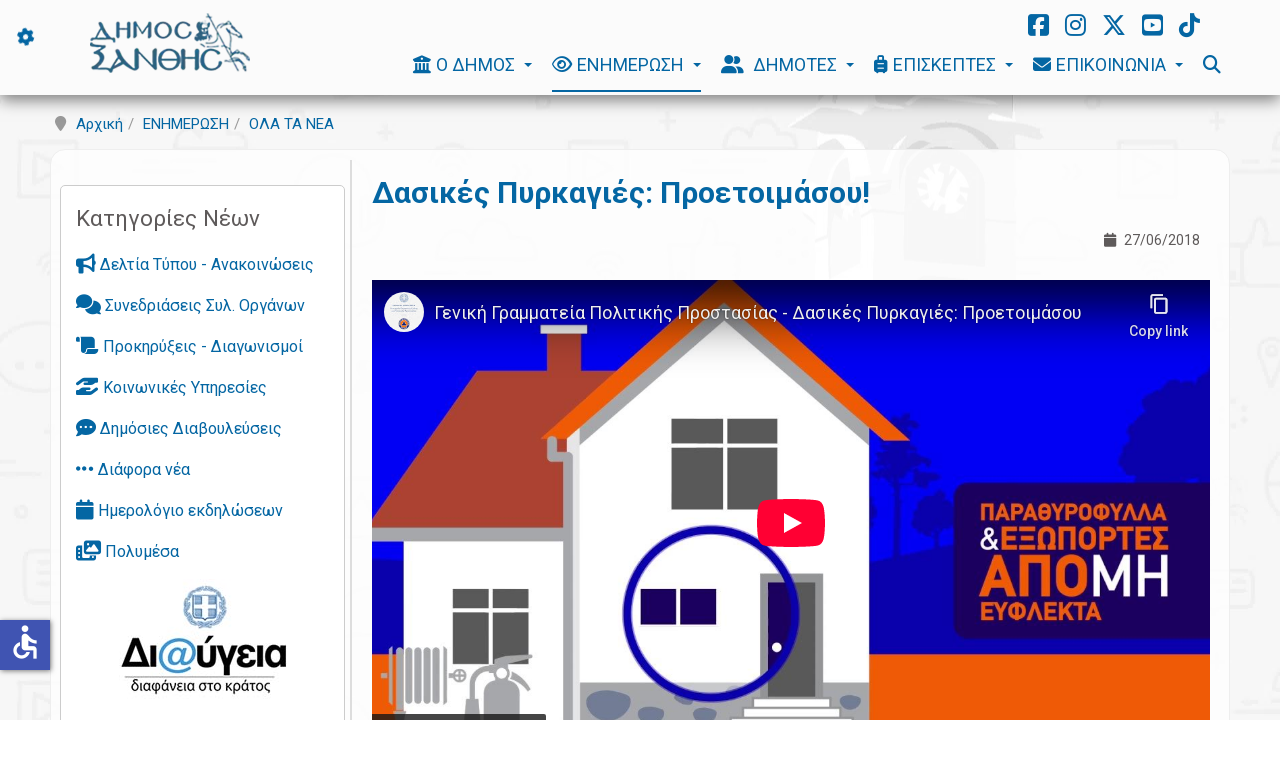

--- FILE ---
content_type: text/html; charset=utf-8
request_url: https://www.cityofxanthi.gr/enimerosi/nea/diafora/%CE%B4%CE%B1%CF%83%CE%B9%CE%BA%CE%AD%CF%82-%CF%80%CF%85%CF%81%CE%BA%CE%B1%CE%B3%CE%B9%CE%AD%CF%82-%CF%80%CF%81%CE%BF%CE%B5%CF%84%CE%BF%CE%B9%CE%BC%CE%AC%CF%83%CE%BF%CF%85
body_size: 17441
content:

<!DOCTYPE html>
<html lang="el-gr" dir="ltr"
	  class='com_content view-article itemid-629 j54 j40 mm-hover '>
<head>
<script src="https://cdn.onesignal.com/sdks/web/v16/OneSignalSDK.page.js" defer></script>
<script>
  window.OneSignalDeferred = window.OneSignalDeferred || [];
  OneSignalDeferred.push(async function(OneSignal) {
    await OneSignal.init({
      appId: "1ef6f1d5-4917-4dca-9e6d-a2a3e481adfa",
    });
  });
</script>

<link rel="preconnect" href="https://fonts.googleapis.com">
<link rel="preconnect" href="https://fonts.gstatic.com" crossorigin>
<link href="https://fonts.googleapis.com/css2?family=Roboto:ital,wght@0,100..900;1,100..900&display=swap" rel="stylesheet">
	<meta charset="utf-8">
	<meta name="rights" content="©cityofxanthi.gr (CC BY-ND 4.0)">
	<meta property="og:title" content="Δασικές Πυρκαγιές: Προετοιμάσου!">
	<meta property="og:type" content="article">
	<meta property="og:description" content=" Για περισσότερες πληροφορίες: http://civilprotection.gr">
	<meta property="og:locale" content="el_GR">
	<meta property="og:image" content="https://www.cityofxanthi.gr/images/banners/diafora/dasikes_pyrkagies_banner.jpg">
	<meta property="og:url" content="https://www.cityofxanthi.gr/enimerosi/nea/diafora/%CE%B4%CE%B1%CF%83%CE%B9%CE%BA%CE%AD%CF%82-%CF%80%CF%85%CF%81%CE%BA%CE%B1%CE%B3%CE%B9%CE%AD%CF%82-%CF%80%CF%81%CE%BF%CE%B5%CF%84%CE%BF%CE%B9%CE%BC%CE%AC%CF%83%CE%BF%CF%85">
	<meta property="article:published_time" content="2018-06-27T20:31:15+03:00">
	<meta property="article:section" content="Διάφορα">
	<meta property="fb:app_id" content="952391484870043">
	<meta property="fb:pages" content="1445424045708491">
	<meta name="description" content="Διάφορα που δεν ανήκουν σε άλλη κατηγορία">
	<meta name="generator" content="City of Xanthi">
	<title>Δασικές Πυρκαγιές: Προετοιμάσου! - Δήμος Ξάνθης</title>
	<link href="https://www.cityofxanthi.gr/enimerosi/nea/diafora/%CE%B4%CE%B1%CF%83%CE%B9%CE%BA%CE%AD%CF%82-%CF%80%CF%85%CF%81%CE%BA%CE%B1%CE%B3%CE%B9%CE%AD%CF%82-%CF%80%CF%81%CE%BF%CE%B5%CF%84%CE%BF%CE%B9%CE%BC%CE%AC%CF%83%CE%BF%CF%85" rel="canonical">
	<link href="/favicon.ico" rel="icon" type="image/vnd.microsoft.icon">
<link href="/media/tabsaccordions/css/style.min.css?655d28" rel="stylesheet">
	<link href="/media/tabsaccordions/css/theme-neutral.min.css?655d28" rel="stylesheet">
	<link href="/media/mod_articles/css/mod-articles.min.css?655d28" rel="stylesheet">
	<link href="/t3-assets/css/css-aa090-59003.css" rel="stylesheet" media="all">
	<link href="/t3-assets/css/css-aa1ba-51254.css" rel="stylesheet" media="all">
	<link href="/t3-assets/css/css-effd6-94684.css" rel="stylesheet" media="all">
	<style>.eb-4 .eb-dialog{--eb-max-width:500px;--eb-height:auto;--eb-padding:30px;--eb-background-color:rgba(6, 143, 74, 1);--eb-text-color:rgba(255, 255, 255, 1);--eb-dialog-shadow:var(--eb-shadow-2);text-align:center;--eb-border-style:none;--eb-border-color:rgba(0, 0, 0, 0.4);--eb-border-width:1px;}.eb-4 .eb-close{--eb-close-button-inside:block;--eb-close-button-outside:none;--eb-close-button-icon:block;--eb-close-button-image:none;--eb-close-button-font-size:30px;--eb-close-button-color:rgba(255, 255, 255, 1);--eb-close-button-hover-color:rgba(255, 0, 0, 1);}.eb-4 .eb-dialog .eb-container{justify-content:flex-start;min-height:100%;display:flex;flex-direction:column;}.eb-4.eb-inst{justify-content:center;align-items:center;}</style>
	<style>.eb-4 {
                --animation_duration: 300ms;

            }
        </style>
	<style>.eb-5 .eb-dialog{--eb-max-width:500px;--eb-height:auto;--eb-padding:30px;--eb-background-color:rgba(6, 143, 74, 1);--eb-text-color:rgba(255, 255, 255, 1);--eb-dialog-shadow:var(--eb-shadow-2);text-align:center;--eb-border-style:none;--eb-border-color:rgba(0, 0, 0, 0.4);--eb-border-width:1px;}.eb-5 .eb-close{--eb-close-button-inside:block;--eb-close-button-outside:none;--eb-close-button-icon:block;--eb-close-button-image:none;--eb-close-button-font-size:30px;--eb-close-button-color:rgba(255, 255, 255, 1);--eb-close-button-hover-color:rgba(255, 0, 0, 1);}.eb-5 .eb-dialog .eb-container{justify-content:flex-start;min-height:100%;display:flex;flex-direction:column;}.eb-5.eb-inst{justify-content:center;align-items:center;}</style>
	<style>.eb-5 {
                --animation_duration: 300ms;

            }
        </style>
	<style>.ic-info {
    border: 0px solid #999;
}
.ic-event-header {
    border: 0px solid #999;
}

.default_eventlist .iceventlist-title {
    font-weight: normal;
    line-height: 22px !important;
    font-size: 14px;
}

.iccalendar table td div {font-size: 15px;}
.iccalendar table th {font-size: 13px;}

.ic-content h2 {
  font-size: 20px;
  line-height: 23px;
}
.iccalendar table td div.style_Today {
  border: 2px solid #ff0000;
  font-size: 14px;
  box-shadow: 0px 0px 5px #ff0000;
}
#ictip .ictip-event {
  padding: 5px 0;
  border-top: 1px solid #bfbfbf;
}
#ictip span.ictip-date-lbl {
  font-variant: normal;
}
#ictip a {
  font-size: 1em;
}
#ictip {
  background: #ececec;
  border: 2px solid #ccc;
  padding: 10px;
}
[class^="iCicon-"], [class*=" iCicon-"] {
  font-size: 18px;
}

.ic-filter-search input, .ic-filter-from input, .ic-filter-to input {
    height: 30px;
    line-height: 30px;
    padding: 4px 6px !important;
}

.ic-info-box {
    background: #e6e6e6;;
}
.ic-box-date {
  margin: 0px 28px 20px 8px !important;</style>
<script type="application/json" class="joomla-script-options new">{"joomla.jtext":{"RLTA_BUTTON_SCROLL_LEFT":"Scroll buttons to the left","RLTA_BUTTON_SCROLL_RIGHT":"Scroll buttons to the right"},"system.paths":{"root":"","rootFull":"https:\/\/www.cityofxanthi.gr\/","base":"","baseFull":"https:\/\/www.cityofxanthi.gr\/"},"csrf.token":"fc70a8ef60d08062b82ccb88420b43cc","accessibility-options":{"labels":{"menuTitle":"Ρυθμίσεις Προσβασιμότητας","increaseText":"Αύξηση Μεγέθους Κειμένου","decreaseText":"Μείωση Μεγέθους Κειμένου","increaseTextSpacing":"Αύξηση Διαστήματος Κειμένου","decreaseTextSpacing":"Μείωση Διαστήματος Κειμένου","invertColors":"Αντιστροφή Χρωμάτων","grayHues":"Γκρι Αποχρώσεις","underlineLinks":"Υπογράμμιση Συνδέσμων","bigCursor":"Μεγάλος Κέρσορας","readingGuide":"Οδηγός Ανάγνωσης","textToSpeech":"Κείμενο σε Ομιλία","speechToText":"Ομιλία σε Κείμενο","resetTitle":"Επαναφορά","closeTitle":"Κλείσιμο"},"icon":{"position":{"left":{"size":"0","units":"px"}},"useEmojis":false},"hotkeys":{"enabled":true,"helpTitles":true},"textToSpeechLang":["el-GR"],"speechToTextLang":["el-GR"]}}</script>
	<script src="/media/system/js/core.min.js?a3d8f8"></script>
	<script src="/media/vendor/bootstrap/js/popover.min.js?5.3.8" type="module"></script>
	<script src="/media/tabsaccordions/js/script.min.js?655d28" type="module"></script>
	<script src="/media/vendor/jquery/js/jquery.min.js?3.7.1"></script>
	<script src="/media/legacy/js/jquery-noconflict.min.js?504da4"></script>
	<script src="/media/vendor/accessibility/js/accessibility.min.js?3.0.17" defer></script>
	<script src="/plugins/content/jw_allvideos/jw_allvideos/includes/js/behaviour.js?v=7.0"></script>
	<script src="/t3-assets/js/js-69415-84327.js"></script>
	<script src="/media/plg_system_jcemediabox/js/jcemediabox.min.js?7d30aa8b30a57b85d658fcd54426884a"></script>
	<script src="/t3-assets/js/js-8fe40-58468.js"></script>
	<script src="/media/com_sliderck/assets/swiper.min.js?ver=2.4.4"></script>
	<script>rltaSettings = {"switchToAccordions":true,"switchBreakPoint":576,"buttonScrollSpeed":4,"addHashToUrls":true,"rememberActive":false,"wrapButtons":false,"switchBasedOn":"window","animations":"fade,slide","animationSpeed":7,"mode":"click","slideshowInterval":5000,"slideshowRestart":"1","slideshowRestartTimeout":10000,"scroll":"adaptive","scrollOnLinks":"adaptive","scrollOnUrls":"adaptive","scrollOffsetTop":20,"scrollOffsetBottom":20,"useWideScreenScrollOffsets":false,"scrollOffsetBreakPoint":576,"scrollOffsetTopWide":20,"scrollOffsetBottomWide":20}</script>
	<script type="application/ld+json">{"@context":"https://schema.org","@graph":[{"@type":"Organization","@id":"https://www.cityofxanthi.gr/#/schema/Organization/base","name":"Δήμος Ξάνθης","url":"https://www.cityofxanthi.gr/","logo":{"@type":"ImageObject","@id":"https://www.cityofxanthi.gr/#/schema/ImageObject/logo","url":"images/apple-touch-icon.png","contentUrl":"images/apple-touch-icon.png","width":513,"height":513},"image":{"@id":"https://www.cityofxanthi.gr/#/schema/ImageObject/logo"},"sameAs":["https://www.facebook.com/cityofxanthigr","https://www.instagram.com/cityofxanthigr/","https://twitter.com/cityofxanthigr","https://www.youtube.com/cityofxanthigr","https://www.tiktok.com/@cityofxanthigr"]},{"@type":"WebSite","@id":"https://www.cityofxanthi.gr/#/schema/WebSite/base","url":"https://www.cityofxanthi.gr/","name":"Δήμος Ξάνθης","publisher":{"@id":"https://www.cityofxanthi.gr/#/schema/Organization/base"}},{"@type":"WebPage","@id":"https://www.cityofxanthi.gr/#/schema/WebPage/base","url":"https://www.cityofxanthi.gr/enimerosi/nea/diafora/%CE%B4%CE%B1%CF%83%CE%B9%CE%BA%CE%AD%CF%82-%CF%80%CF%85%CF%81%CE%BA%CE%B1%CE%B3%CE%B9%CE%AD%CF%82-%CF%80%CF%81%CE%BF%CE%B5%CF%84%CE%BF%CE%B9%CE%BC%CE%AC%CF%83%CE%BF%CF%85","name":"Δασικές Πυρκαγιές: Προετοιμάσου! - Δήμος Ξάνθης","description":"Διάφορα που δεν ανήκουν σε άλλη κατηγορία","isPartOf":{"@id":"https://www.cityofxanthi.gr/#/schema/WebSite/base"},"about":{"@id":"https://www.cityofxanthi.gr/#/schema/Organization/base"},"inLanguage":"el-GR"}]}</script>
	<script type="module">window.addEventListener("load", function() {new Accessibility(Joomla.getOptions("accessibility-options") || {});});</script>
	<script>ConvertForms.Helper.onReady(() => {
  // Set the ID of the form here
  const formID = 3;

  // Do not edit below
  const form = document.querySelector('#cf_' + formID)
  form.addEventListener('success', () => {
    const popup = EngageBox.getInstance(4);
    popup.open();
  });
});</script>
	<script>ConvertForms.Helper.onReady(() => {
  // Set the ID of the form here
  const formID = 11;

  // Do not edit below
  const form = document.querySelector('#cf_' + formID)
  form.addEventListener('success', () => {
    const popup = EngageBox.getInstance(5);
    popup.open();
  });
});</script>
	<script>jQuery(document).ready(function(){WfMediabox.init({"base":"\/","theme":"standard","width":"","height":"","lightbox":0,"shadowbox":0,"icons":1,"overlay":1,"overlay_opacity":0,"overlay_color":"","transition_speed":500,"close":2,"labels":{"close":"\u039a\u03bb\u03b5\u03af\u03c3\u03b9\u03bc\u03bf","next":"\u0395\u03c0\u03cc\u03bc\u03b5\u03bd\u03bf","previous":"\u03a0\u03c1\u03bf\u03b7\u03b3\u03bf\u03cd\u03bc\u03b5\u03bd\u03bf","cancel":"\u0391\u03ba\u03cd\u03c1\u03c9\u03c3\u03b7","numbers":"{{numbers}}","numbers_count":"{{current}} \u03b1\u03c0\u03cc {{total}}","download":"Download"},"swipe":false,"expand_on_click":true});});</script>
	<script>jQuery(document).ready(function(){
	var sliderck930 = new Swiper('#sliderck930', {
		
		setWrapperSize: true, // nécessaire pour garder les images centrées lors de la réduction de la fenêtre
		slidesPerView: 'auto',
		slidesPerGroup: 1,
		slidesPerColumn: 1,
		spaceBetween: 40,
		centeredSlides: true,
		initialSlide: 0,
		freeMode: 0,
		speed: 2000,
		autoplay: 2000,
		autoplayDisableOnInteraction: true,
		autoplayStopOnLast: 1,
		autoplayPauseOnOver: true,
		effect: 'slide',
		fade: {crossFade: true},
		loop: true,
		loopedSlides: 8,
		keyboardControl: 0,
		mousewheelControl: 1,
		a11y: true,
		paginationType: 'none', // 'bullets' or 'progress' or 'fraction' or 'custom'
		
		// direction: 'horizontal',
		// autoHeight: true, //enable auto height to use more with content in slides. Not for images
		
	});
	
});
</script>
	<script type="application/ld+json">{"@context":"http:\/\/schema.org","@type":"Municipal Authority","name":"Municipality of Xanthi","url":"https:\/\/www.cityofxanthi.gr","logo":"https:\/\/www.cityofxanthi.gr\/apple-touch-icon.png","image":"https:\/\/www.cityofxanthi.gr\/cityofxanthiimage.jpg","telephone":"+30-25413-50800","sameAs":["cityofxanthigr","cityofxanthigr","cityofxanthigr","cityofxanthigr"]}</script>

	
<!-- META FOR IOS & HANDHELD -->
	<meta name="viewport" content="width=device-width, initial-scale=1.0, maximum-scale=2.0, user-scalable=yes"/>
	<style type="text/stylesheet">
		@-webkit-viewport   { width: device-width; }
		@-moz-viewport      { width: device-width; }
		@-ms-viewport       { width: device-width; }
		@-o-viewport        { width: device-width; }
		@viewport           { width: device-width; }
	</style>
	<script type="text/javascript">
		//<![CDATA[
		if (navigator.userAgent.match(/IEMobile\/10\.0/)) {
			var msViewportStyle = document.createElement("style");
			msViewportStyle.appendChild(
				document.createTextNode("@-ms-viewport{width:auto!important}")
			);
			document.getElementsByTagName("head")[0].appendChild(msViewportStyle);
		}
		//]]>
	</script>
<meta name="HandheldFriendly" content="true"/>
<meta name="mobile-web-app-capable" content="yes"/>
<!-- //META FOR IOS & HANDHELD -->




<!-- Le HTML5 shim and media query for IE8 support -->
<!--[if lt IE 9]>
<script src="//html5shim.googlecode.com/svn/trunk/html5.js"></script>
<script type="text/javascript" src="/plugins/system/t3/base-bs3/js/respond.min.js"></script>
<![endif]-->

<!-- You can add Google Analytics here or use T3 Injection feature -->

<!--[if lt IE 9]>
<link rel="stylesheet" href="/templates/purity_iii/css/ie8.css" type="text/css" />
<![endif]-->
<meta name="google-site-verification" content="aHHobmWWXq4Fmj8zM2o8MF_Hm-u8ccbdzGTZTOctfHc" />

<!-- Google tag (gtag.js) -->
<script async src="https://www.googletagmanager.com/gtag/js?id=G-QDXBWX62C6"></script>
<script>
  window.dataLayer = window.dataLayer || [];
  function gtag(){dataLayer.push(arguments);}
  gtag('js', new Date());
  gtag('config', 'G-QDXBWX62C6');
</script>
</head>

<body>

<div class="t3-wrapper corporate"> <!-- Need this wrapper for off-canvas menu. Remove if you don't use of-canvas -->

	

	
	
<!-- MAIN NAVIGATION -->
<header id="t3-mainnav" class="wrap navbar navbar-default navbar-fixed-top t3-mainnav">

	<!-- OFF-CANVAS -->
			
<button aria-label="ΥΠΟΣΤΗΡΙΞΗ" title="ΥΠΟΣΤΗΡΙΞΗ" class="btn off-canvas-toggle " type="button" data-pos="left" data-nav="#t3-off-canvas" data-effect="off-canvas-effect-4">
  <i class="fa fa-cog fa-spin fa-lg"></i>
</button>

<!-- OFF-CANVAS SIDEBAR -->
<div id="t3-off-canvas" class="t3-off-canvas ">

  <div class="t3-off-canvas-header">
    <h2 class="t3-off-canvas-header-title">ΥΠΟΣΤΗΡΙΞΗ</h2>
    <button type="button" class="close" data-dismiss="modal" aria-hidden="true">&times;</button>
  </div>

  <div class="t3-off-canvas-body">
    <div class="t3-module module " id="Mod281"><div class="module-inner"><div class="module-ct"><ul class="nav nav-pills nav-stacked menu">
<li class="item-6328 deeper dropdown parent"><a href="/office365" class=" dropdown-toggle" data-toggle="dropdown">Οδηγίες Office365<em class="caret"></em></a><ul class="dropdown-menu"><li class="item-6340"><a href="/office365/outlook" class="">Οδηγίες Outlook</a></li><li class="item-6868"><a href="/office365/onedrive" class="">Οδηγίες OneDrive</a></li></ul></li><li class="item-6861 divider"><span class="separator ">-----------------</span>
</li><li class="item-6864"><a href="/support" class="">ΣΕΛΙΔΑ ΥΠΟΣΤΗΡΙΞΗΣ </a></li></ul>
</div></div></div>
  </div>

</div>
<!-- //OFF-CANVAS SIDEBAR -->

		<!-- //OFF-CANVAS -->

	<div class="container">

		<!-- NAVBAR HEADER -->
		<div class="navbar-header">

			<!-- LOGO -->
			<div class="logo logo-image">
				<div class="logo-image logo-control">
					<a href="/" title="Αρχική">
													<img class="logo-img" src="/images/dimos/logos/logoGRnew.png#joomlaImage://local-images/dimos/logos/logoGRnew.png?width=240&height=90" alt="Αρχική" width="160" height="60" />
						
													<img class="logo-img-sm" src="/images/dimos/logos/logo_small5.png#joomlaImage://local-images/dimos/logos/logo_small5.png?width=62&height=50" alt="Αρχική" width="80" height="60" />
												
						<span>Αρχική</span>
					</a>
				</div>
			</div>
			<!-- //LOGO -->

											<button type="button" aria-label="ΜΕΝΟΥ" title="ΜΕΝΟΥ" class="navbar-toggle" data-toggle="collapse" data-target=".t3-navbar-collapse">
					<i class="fa fa-bars"></i>
				</button>
			
	    	    <!-- HEAD SEARCH -->
	    <div class="head-search">     
	      
<div id="mod-custom847" class="mod-custom custom">
    <a href="https://www.facebook.com/cityofxanthigr" target="_blank" rel="noopener noreferrer" aria-label="Facebook"><i class="fab fa-facebook-square fa-xl"></i></a> &nbsp;&nbsp; <a href="https://www.instagram.com/cityofxanthigr" target="_blank" rel="noopener noreferrer" aria-label="Instagram"><i class="fab fa-instagram fa-xl"></i></a> &nbsp;&nbsp; <a href="https://x.com/cityofxanthigr" target="_blank" rel="noopener noreferrer" aria-label="Twitter X"><i class="fa-brands fa-x-twitter fa-xl"></i></a> &nbsp;&nbsp; <a href="https://www.youtube.com/c/cityofxanthigr" target="_blank" rel="noopener noreferrer" aria-label="Youtube"><i class="fab fa-youtube-square fa-xl"></i></a> &nbsp;&nbsp; <a href="https://www.tiktok.com/@cityofxanthigr" target="_blank" rel="noopener noreferrer" aria-label="TikTok"><i class="fab fa-tiktok fa-xl"></i></a></div>

	    </div>
	    <!-- //HEAD SEARCH -->
	    
		</div>
		<!-- //NAVBAR HEADER -->

		<!-- NAVBAR MAIN -->
				<nav class="t3-navbar-collapse navbar-collapse collapse"></nav>
		
		<nav class="t3-navbar navbar-collapse collapse">
			<div  class="t3-megamenu animate elastic"  data-duration="200" data-responsive="true">
<ul itemscope itemtype="http://www.schema.org/SiteNavigationElement" class="nav navbar-nav level0">
<li itemprop='name' class="dropdown mega mega-align-left sub-hidden-collapse" data-id="105" data-level="1" data-alignsub="left" data-xicon="fa fa-university" data-hidewcol="1">
<a itemprop='url' class=" dropdown-toggle"  href="/dimos"  title="Ο Δήμος Ξάνθης (Οργάνωση - Λειτουργία)"   data-target="#" data-toggle="dropdown"><span class="fa fa-university"></span>Ο ΔΗΜΟΣ <em class="caret"></em></a>

<div class="nav-child dropdown-menu mega-dropdown-menu"  style="width: 350px"  data-width="350"><div class="mega-dropdown-inner">
<div class="row">
<div class="col-xs-12 mega-col-nav" data-width="12"><div class="mega-inner">
<ul itemscope itemtype="http://www.schema.org/SiteNavigationElement" class="mega-nav level1">
<li itemprop='name'  data-id="275" data-level="2" data-hidesub="1" data-xicon="fa fa-university">
<a itemprop='url' class=""  href="/dimos/dimarxos"   data-target="#"><span class="fa fa-university"></span>Δήμαρχος </a>

</li>
<li itemprop='name' class="sub-hidden-collapse" data-id="276" data-level="2" data-hidesub="1" data-xicon="fa fa-university" data-hidewcol="1">
<a itemprop='url' class=""  href="/dimos/organa-epitropes"  title="Δομή Δήμου - Όργανα - Επιτροπές"   data-target="#"><span class="fa fa-university"></span>Δομή - Όργανα - Επιτροπές </a>

</li>
<li itemprop='name'  data-id="280" data-level="2" data-hidesub="1" data-xicon="fa fa-certificate">
<a itemprop='url' class=""  href="/dimos/diafan"   data-target="#"><span class="fa fa-certificate"></span>Διαφάνεια στον Δήμο </a>

</li>
<li itemprop='name'  data-id="396" data-level="2" data-xicon="fa fa-sitemap">
<a itemprop='url' class=""  href="/dimos/organogramma"   data-target="#"><span class="fa fa-sitemap"></span>ΟΕΥ - Οργανόγραμμα </a>

</li>
<li itemprop='name'  data-id="4881" data-level="2" data-xicon="fa fa-balance-scale">
<a itemprop='url' class=""  href="/dimos/kwdikas"   data-target="#"><span class="fa fa-balance-scale"></span>Κώδικας Ηθικής Υπαλλήλων </a>

</li>
<li itemprop='name'  data-id="1510" data-level="2" data-xicon="fa fa-eye">
<a itemprop='url' class=""  href="/dimos/epopt-foreis"   data-target="#"><span class="fa fa-eye"></span>Εποπτευόμενοι Φορείς - Δομές </a>

</li>
<li itemprop='name'  data-id="5140" data-level="2" data-xicon="fa fa-handshake">
<a itemprop='url' class=""  href="/dimos/adelfop"   data-target="#"><span class="fa fa-handshake"></span>Αδελφοποιήσεις - Σύμφ. Συνεργασίας </a>

</li>
</ul>
</div></div>
</div>
</div></div>
</li>
<li itemprop='name' class="active dropdown mega mega-align-left sub-hidden-collapse" data-id="354" data-level="1" data-alignsub="left" data-xicon="fa fa-eye" data-hidewcol="1">
<a itemprop='url' class=" dropdown-toggle"  href="/enimerosi"  title="Δελτία Τύπου - Εκδηλώσεις - Προκηρύξεις κ.α."   data-target="#" data-toggle="dropdown"><span class="fa fa-eye"></span>ΕΝΗΜΕΡΩΣΗ <em class="caret"></em></a>

<div class="nav-child dropdown-menu mega-dropdown-menu"  style="width: 300px"  data-width="300"><div class="mega-dropdown-inner">
<div class="row">
<div class="col-xs-12 mega-col-nav" data-width="12"><div class="mega-inner">
<ul itemscope itemtype="http://www.schema.org/SiteNavigationElement" class="mega-nav level1">
<li itemprop='name' class="active mega mega-group mega-align-left sub-hidden-collapse" data-id="274" data-level="2" data-group="1" data-alignsub="left" data-xicon="fa fa-newspaper" data-hidewcol="1">
<a itemprop='url' class=" dropdown-header mega-group-title"  href="/enimerosi/nea"  title="Όλα τα νέα του Δήμου Ξάνθης"   data-target="#"><span class="fa fa-newspaper"></span>ΟΛΑ ΤΑ ΝΕΑ </a>

<div class="nav-child mega-group-ct"   data-width="300"><div class="mega-dropdown-inner">
<div class="row">
<div class="col-xs-12 mega-col-nav hidden-collapse" data-width="12" data-hidewcol="1"><div class="mega-inner">
<ul itemscope itemtype="http://www.schema.org/SiteNavigationElement" class="mega-nav level2">
<li itemprop='name'  data-id="292" data-level="3" data-xicon="fa fa-bullhorn">
<a itemprop='url' class=""  href="/enimerosi/nea/press"   data-target="#"><span class="fa fa-bullhorn"></span>Δελτία Τύπου - Ανακοινώσεις </a>

</li>
<li itemprop='name'  data-id="1438" data-level="3" data-xicon="fa fa-comments">
<a itemprop='url' class=""  href="/enimerosi/nea/syn"   data-target="#"><span class="fa fa-comments"></span>Συνεδριάσεις Συλ. Οργάνων </a>

</li>
<li itemprop='name'  data-id="293" data-level="3" data-xicon="fa fa-scroll">
<a itemprop='url' class=""  href="/enimerosi/nea/prokdiag"   data-target="#"><span class="fa fa-scroll"></span>Προκηρύξεις - Διαγωνισμοί </a>

</li>
<li itemprop='name' class="current active" data-id="629" data-level="3" data-xicon="fa fa-ellipsis-h">
<a itemprop='url' class=""  href="/enimerosi/nea/diafora"   data-target="#"><span class="fa fa-ellipsis-h"></span>Διάφορα νέα </a>

</li>
<li itemprop='name'  data-id="6421" data-level="3" data-xicon="fa fa-box-archive">
<a itemprop='url' class=""  href="/enimerosi/nea/arxeio"   data-target="#"><span class="fa fa-box-archive"></span>Αρχείο 2008-2013 </a>

</li>
</ul>
</div></div>
</div>
</div></div>
</li>
<li itemprop='name'  data-id="291" data-level="2" data-xicon="fa fa-calendar">
<a itemprop='url' class=""  href="/enimerosi/events"   data-target="#"><span class="fa fa-calendar"></span>Ημερολόγιο Εκδηλώσεων </a>

</li>
<li itemprop='name' class="mega-align-left" data-id="137" data-level="2" data-alignsub="left" data-xicon="fa fa-photo-video">
<a itemprop='url' class=""  href="/enimerosi/multimedia"  title="Ήχος - Εικόνα - Video"   data-target="#"><span class="fa fa-photo-video"></span>Πολυμέσα </a>

</li>
<li itemprop='name'  data-id="3859" data-level="2" data-xicon="fas fa-shield-virus">
<a itemprop='url' class=""  href="/enimerosi/covid19"   data-target="#"><span class="fas fa-shield-virus"></span> Covid-19: Ενημέρωση </a>

</li>
<li itemprop='name'  data-id="1450" data-level="2" data-xicon="fa fa-tags">
<a itemprop='url' class=""  href="/enimerosi/tags"   data-target="#"><span class="fa fa-tags"></span>Ετικέτες (Tags) </a>

</li>
<li itemprop='name'  data-id="6813" data-level="2">
<a itemprop='url' class=""  href="/enimerosi/nea-blog"  title="Όλα τα νέα του Δήμου Ξάνθης"   data-target="#">ΟΛΑ ΤΑ ΝΕΑ </a>

</li>
</ul>
</div></div>
</div>
</div></div>
</li>
<li itemprop='name' class="dropdown mega mega-align-left sub-hidden-collapse" data-id="106" data-level="1" data-alignsub="left" data-xicon="fa fa-user-group" data-hidewcol="1">
<a itemprop='url' class=" dropdown-toggle"  href="/dimotes"  title="Υπηρεσίες προς τον Δημότη"   data-target="#" data-toggle="dropdown"><span class="fa fa-user-group"></span> ΔΗΜΟΤΕΣ <em class="caret"></em></a>

<div class="nav-child dropdown-menu mega-dropdown-menu"  style="width: 350px"  data-width="350"><div class="mega-dropdown-inner">
<div class="row">
<div class="col-xs-12 mega-col-nav" data-width="12"><div class="mega-inner">
<ul itemscope itemtype="http://www.schema.org/SiteNavigationElement" class="mega-nav level1">
<li itemprop='name'  data-id="4982" data-level="2" data-xicon="fa fa-phone">
<a itemprop='url' class=""  href="/dimotes/15333"   data-target="#"><span class="fa fa-phone"></span>15333 - Γραμμή του Δημότη </a>

</li>
<li itemprop='name'  data-id="5085" data-level="2" data-xicon="fa fa-headset">
<a itemprop='url' class=""  href="/mobile/aitimata"   data-target="#"><span class="fa fa-headset"></span>e-Αιτήματα</a>

</li>
<li itemprop='name'  data-id="4981" data-level="2" data-xicon="fa fa-credit-card">
<a itemprop='url' class=""  href="/dimotes/easypay"   data-target="#"><span class="fa fa-credit-card"></span>e-Πληρωμές </a>

</li>
<li itemprop='name'  data-id="4287" data-level="2" data-xicon="far fa-calendar-alt">
<a itemprop='url' class=""  href="/dimotes/e-rantevu"   data-target="#"><span class="far fa-calendar-alt"></span> e-Ραντεβού (Πολεοδομία) </a>

</li>
<li itemprop='name'  data-id="6023" data-level="2" data-xicon="fa fa-parking">
<a itemprop='url' class=""  href="/parking"   data-target="#"><span class="fa fa-parking"></span>Ελεγχόμενη Στάθμευση</a>

</li>
<li itemprop='name'  data-id="5674" data-level="2" data-xicon="fas fa-file-signature">
<a itemprop='url' class=""  href="/katevasma/aitiseis"   data-target="#"><span class="fas fa-file-signature"></span>Αιτήσεις - Δικαιολογητικά</a>

</li>
<li itemprop='name'  data-id="5620" data-level="2" data-xicon="fa fa-download">
<a itemprop='url' class=""  href="/katevasma"   data-target="#"><span class="fa fa-download"></span>Λήψη χρήσιμων αρχείων</a>

</li>
<li itemprop='name'  data-id="6647" data-level="2" data-xicon="fa fa-shield-halved">
<a itemprop='url' class=""  href="/protect"   data-target="#"><span class="fa fa-shield-halved"></span>Πολιτική Προστασία</a>

</li>
<li itemprop='name'  data-id="5775" data-level="2" data-xicon="fa fa-hands-holding-child">
<a itemprop='url' class=""  href="/prosxoliki"   data-target="#"><span class="fa fa-hands-holding-child"></span>Προσχολική Αγωγή</a>

</li>
<li itemprop='name'  data-id="6662" data-level="2" data-xicon="fa fa-leaf">
<a itemprop='url' class=""  href="/prasino"   data-target="#"><span class="fa fa-leaf"></span>Υιοθεσία Χώρων Πρασίνου</a>

</li>
<li itemprop='name'  data-id="6222" data-level="2" data-xicon="fa fa-paw">
<a itemprop='url' class=""  href="/adespota"   data-target="#"><span class="fa fa-paw"></span>Διαχείριση Αδέσποτων</a>

</li>
<li itemprop='name'  data-id="4314" data-level="2" data-xicon="fa fa-hand-holding-hand">
<a itemprop='url' class=""  href="/dimotes/socialserv"   data-target="#"><span class="fa fa-hand-holding-hand"></span>Κοινωνικές Υπηρεσίες </a>

</li>
<li itemprop='name' class="sub-hidden-collapse" data-id="1408" data-level="2" data-hidesub="1" data-xicon="fa fa-comment-dots" data-hidewcol="1">
<a itemprop='url' class=""  href="/dimotes/diav"   data-target="#"><span class="fa fa-comment-dots"></span>Δημόσιες Διαβουλεύσεις </a>

</li>
<li itemprop='name'  data-id="2936" data-level="2" data-xicon="fa fa-wifi">
<a itemprop='url' class=""  href="/dimotes/wifi"   data-target="#"><span class="fa fa-wifi"></span>Μητροπολιτικό δίκτυο WiFi </a>

</li>
</ul>
</div></div>
</div>
</div></div>
</li>
<li itemprop='name' class="dropdown mega mega-align-center sub-hidden-collapse" data-id="107" data-level="1" data-alignsub="center" data-xicon="fa fa-suitcase-rolling" data-hidewcol="1">
<a itemprop='url' class=" dropdown-toggle"  href="/episkeptes"  title="Πληροφορίες για επισκέπτες"   data-target="#" data-toggle="dropdown"><span class="fa fa-suitcase-rolling"></span>ΕΠΙΣΚΕΠΤΕΣ <em class="caret"></em></a>

<div class="nav-child dropdown-menu mega-dropdown-menu"  style="width: 300px"  data-width="300"><div class="mega-dropdown-inner">
<div class="row">
<div class="col-xs-12 mega-col-nav" data-width="12"><div class="mega-inner">
<ul itemscope itemtype="http://www.schema.org/SiteNavigationElement" class="mega-nav level1">
<li itemprop='name' class="mega mega-group" data-id="295" data-level="2" data-group="1" data-xicon="fa fa-picture-o">
<a itemprop='url' class=" dropdown-header mega-group-title"  href="/episkeptes/axiotheata"   data-target="#"><span class="fa fa-picture-o"></span>Αξιοθέατα </a>

<div class="nav-child mega-group-ct"   data-width="250"><div class="mega-dropdown-inner">
<div class="row">
<div class="col-xs-12 mega-col-nav hidden-collapse mega-tab" data-width="12" data-hidewcol="1" data-groupstyle="mega-tab"><div class="mega-inner">
<ul itemscope itemtype="http://www.schema.org/SiteNavigationElement" class="mega-nav level2">
<li itemprop='name'  data-id="3763" data-level="3" data-xicon="fa fa-picture-o">
<a itemprop='url' class=""  href="/episkeptes/axiotheata/xanthi"   data-target="#"><span class="fa fa-picture-o"></span>Ξάνθη </a>

</li>
<li itemprop='name'  data-id="1476" data-level="3" data-xicon="fa fa-picture-o">
<a itemprop='url' class=""  href="/episkeptes/axiotheata/stavroupoli"   data-target="#"><span class="fa fa-picture-o"></span>Ορεινή Σταυρούπολη </a>

</li>
</ul>
</div></div>
</div>
</div></div>
</li>
<li itemprop='name' class="sub-hidden-collapse" data-id="294" data-level="2" data-hidesub="1" data-xicon="fa fa-info-circle" data-hidewcol="1">
<a itemprop='url' class=""  href="/episkeptes/gnorimia"   data-target="#"><span class="fa fa-info-circle"></span>Σύντομη γνωριμία </a>

</li>
<li itemprop='name'  data-id="371" data-level="2" data-xicon="fa fa-theater-masks">
<a itemprop='url' class=""  href="/episkeptes/festives"   data-target="#"><span class="fa fa-theater-masks"></span>Εορταστικοί θεσμοί </a>

</li>
<li itemprop='name' class="sub-hidden-collapse" data-id="1966" data-level="2" data-xicon="fa fa-vr-cardboard" data-hidewcol="1">
<a itemprop='url' class=""  href="/episkeptes/360"   data-target="#"><span class="fa fa-vr-cardboard"></span>360° Virtual Tour </a>

</li>
<li itemprop='name'  data-id="252" data-level="2" data-xicon="fa fa-video">
<a itemprop='url' class=""  href="/episkeptes/livecams"   data-target="#"><span class="fa fa-video"></span>Live web κάμερες </a>

</li>
<li itemprop='name'  data-id="5118" data-level="2" data-xicon="fa fa-map-marked">
<a itemprop='url' class=""  href="/episkeptes/tourmaps"   data-target="#"><span class="fa fa-map-marked"></span>Τουριστικοί χάρτες Ξάνθης </a>

</li>
<li itemprop='name'  data-id="5744" data-level="2" data-xicon="fa fa-file-pdf">
<a itemprop='url' class=""  href="/episkeptes/tour-entipa"   data-target="#"><span class="fa fa-file-pdf"></span>Τουριστικά έντυπα </a>

</li>
<li itemprop='name'  data-id="1324" data-level="2" data-xicon="fa fa-car">
<a itemprop='url' class=""  href="/episkeptes/sygkin"   data-target="#"><span class="fa fa-car"></span>Συγκοινωνίες </a>

</li>
</ul>
</div></div>
</div>
</div></div>
</li>
<li itemprop='name' class="dropdown mega mega-align-right sub-hidden-collapse" data-id="138" data-level="1" data-alignsub="right" data-xicon="fa fa-envelope" data-hidewcol="1">
<a itemprop='url' class=" dropdown-toggle"  href="/contact"  title="Επικοινωνία"   data-target="#" data-toggle="dropdown"><span class="fa fa-envelope"></span>ΕΠΙΚΟΙΝΩΝΙΑ <em class="caret"></em></a>

<div class="nav-child dropdown-menu mega-dropdown-menu"  style="width: 300px"  data-width="300"><div class="mega-dropdown-inner">
<div class="row">
<div class="col-xs-12 mega-col-nav" data-width="12"><div class="mega-inner">
<ul itemscope itemtype="http://www.schema.org/SiteNavigationElement" class="mega-nav level1">
<li itemprop='name'  data-id="343" data-level="2" data-xicon="fa fa-phone-square">
<a itemprop='url' class=""  href="/contact/telephones"   data-target="#"><span class="fa fa-phone-square"></span>Κύρια Τηλέφωνα &amp; E-mail </a>

</li>
<li itemprop='name'  data-id="5737" data-level="2" data-xicon="fa fa-map-marked">
<a itemprop='url' class=""  href="/ktiria"   data-target="#"><span class="fa fa-map-marked"></span>Κτίρια Υπηρεσιών (Χάρτης)</a>

</li>
<li itemprop='name'  data-id="613" data-level="2" data-xicon="fa fa-bullseye">
<a itemprop='url' class=""  href="/contact/mediakit"   data-target="#"><span class="fa fa-bullseye"></span>Media Kit </a>

</li>
<li itemprop='name'  data-id="2067" data-level="2" data-xicon="fa fa-bell">
<a itemprop='url' class=""  href="/contact/pushalerts"   data-target="#"><span class="fa fa-bell"></span>Ειδοποιήσεις Push </a>

</li>
</ul>
</div></div>
</div>
</div></div>
</li>
<li itemprop='name'  data-id="5058" data-level="1" data-xicon="fa fa-search">
<a itemprop='url' class=""  href="/search"  title="Αναζήτηση"   data-target="#"><span class="fa fa-search"></span>  </a>

</li>
</ul>
</div>

		</nav>
    <!-- //NAVBAR MAIN -->

	</div>
</header>
<!-- //MAIN NAVIGATION -->





	
	


	


	


	
<!-- NAV HELPER -->
<nav class="wrap t3-navhelper ">
	<div class="container">
		
<ol class="breadcrumb ">
	<li class="active"><span class="hasTooltip"><i class="fa fa-map-marker" data-toggle="tooltip" title="Βρίσκεστε εδώ: "></i></span></li><li><a href="/" class="pathway">Αρχική</a></li><li><a href="/enimerosi" class="pathway">ΕΝΗΜΕΡΩΣΗ</a></li><li><a href="/enimerosi/nea" class="pathway">ΟΛΑ ΤΑ ΝΕΑ</a></li></ol>

	</div>
</nav>
<!-- //NAV HELPER -->
	
	


	

	
	

	
	


	

	
	


	

	
	


	
<div id="t3-mainbody" class="container t3-mainbody">
	<div class="row">

		<!-- MAIN CONTENT -->
		<div id="t3-content" class="t3-content col-xs-12 col-sm-8 col-sm-push-4 col-md-9 col-md-push-3">
						<div class="item-page clearfix">


<!-- Article -->
<article>
	<meta itemprop="inLanguage" content="el-GR" />
	<meta itemprop="url" content="/enimerosi/nea/diafora/δασικές-πυρκαγιές-προετοιμάσου" />

      
<header class="article-header clearfix">
	<h1 class="article-title" itemprop="headline">
					<a href="/enimerosi/nea/diafora/δασικές-πυρκαγιές-προετοιμάσου" itemprop="url" title="Δασικές Πυρκαγιές: Προετοιμάσου!">
				Δασικές Πυρκαγιές: Προετοιμάσου!</a>
			</h1>

			</header>
    
    
  <!-- Aside -->
    <aside class="article-aside clearfix">
          	<dl class="article-info  muted">

		
			<dt class="article-info-term">
													Λεπτομέρειες							</dt>

			
			
			
										<dd class="published hasTooltip" title="Δημοσιεύθηκε :  ">
				<i class="fa fa-calendar"></i>
				<time datetime="2018-06-27T23:31:15+03:00" itemprop="datePublished">
					27/06/2018          <meta  itemprop="datePublished" content="2018-06-27T23:31:15+03:00" />
          <meta  itemprop="dateModified" content="2018-06-27T23:31:15+03:00" />
				</time>
			</dd>
					
			</dl>
        
      </aside>  
    <!-- //Aside -->

  
  

  
	
	<section class="article-content clearfix">
		<p style="text-align: center;">

<!-- JoomlaWorks "AllVideos" Plugin (v7.0) starts here -->

<div class="avPlayerWrapper avVideo">
    <div class="avPlayerContainer">
        <div id="AVPlayerID_0_3d5cc382e803f1eda13f4046e9d0ea8b" class="avPlayerBlock">
            <iframe src="https://www.youtube-nocookie.com/embed/35sCxC9lE_8?rel=0&amp;fs=1&amp;wmode=transparent" width="600" height="450" allow="autoplay; fullscreen; encrypted-media" allowfullscreen="true" frameborder="0" scrolling="no" title="JoomlaWorks AllVideos Player"></iframe>        </div>
            </div>
</div>

<!-- JoomlaWorks "AllVideos" Plugin (v7.0) ends here -->

</p>
<p style="text-align: center;">Για περισσότερες πληροφορίες:&nbsp;<a href="http://civilprotection.gr/el">http://civilprotection.gr</a></p>
<p>&nbsp;</p>
 	</section>
  
  <!-- footer -->
    <!-- //footer -->

  <!-- KROGIAS TAGS KATW -->	
          	<div class="tags">
																	<span class="tag-43 tag-list0" itemprop="keywords">
					<a href="/enimerosi/tags/perivallon" class="label label-info">
						ΠΕΡΙΒΑΛΛΟΝ					</a>
				</span>
						</div>
    <!-- KROGIAS TAGS KATW --> 
  
			
<nav class="pagenavigation">
    <span class="pagination ms-0">
                <a class="btn btn-default previous" href="/enimerosi/nea/diafora/αξιολόγηση-κέντρων-υγείας-4ης-υπε-μακεδονίας-και-θράκης" rel="prev">
            <span class="icon-chevron-left" aria-hidden="true"></span> <span aria-hidden="true">Αξιολόγηση Κέντρων Υγείας 4ης ΥΠΕ Μακεδονίας και Θράκης</span>            </a>
                    <a class="btn btn-default next" href="/enimerosi/nea/diafora/civilprotection" rel="next">
            <span aria-hidden="true">Οδηγίες προστασίας από έντονα καιρικά φαινόμενα - καταστροφές</span> <span class="icon-chevron-right" aria-hidden="true"></span>            </a>
        </span>
</nav>
	
				 
	</article>
<!-- //Article -->


</div>
		</div>
		<!-- //MAIN CONTENT -->

		<!-- SIDEBAR LEFT -->
		<div class="t3-sidebar t3-sidebar-left col-xs-12 col-sm-4 col-sm-pull-8 col-md-3 col-md-pull-9 ">
			<div class="t3-module module-sidebar_white " id="Mod888"><div class="module-inner"><h2 class="module-title "><span>Κατηγορίες Νέων</span></h2><div class="module-ct">
<div id="mod-custom888" class="mod-custom custom">
    <p><a href="/enimerosi/nea/press"><i class="fa fa-bullhorn fa-lg" aria-hidden="true"></i> Δελτία Τύπου - Ανακοινώσεις</a></p>
<p><a href="/enimerosi/nea/syn"><i class="fa fa-comments fa-lg" aria-hidden="true"></i> Συνεδριάσεις Συλ. Οργάνων</a></p>
<p><a href="/enimerosi/nea/prokdiag"><i class="fa fa-scroll fa-lg" aria-hidden="true"></i> Προκηρύξεις - Διαγωνισμοί</a></p>
<p><a href="/dimotes/socialserv"><i class="fa fa-hand-holding-hand fa-lg" aria-hidden="true"></i> Κοινωνικές Υπηρεσίες</a></p>
<p><a href="/dimotes/diav"><i class="fa-solid fa-comment-dots fa-lg" aria-hidden="true"></i> Δημόσιες Διαβουλεύσεις</a></p>
<p><a href="/enimerosi/nea/diafora" title="Διάφορα νέα"><i class="fa fa-ellipsis-h fa-lg" aria-hidden="true"></i> Διάφορα νέα</a></p>
<p><a href="/enimerosi/events" title="Δείτε το ημερολόγιο"><i class="fa fa-calendar fa-lg" aria-hidden="true"></i> Ημερολόγιο εκδηλώσεων</a></p>
<p><a href="/enimerosi/multimedia" title="Αρχεία πολυμέσων"><i class="fa fa-photo-video fa-lg" aria-hidden="true"></i> Πολυμέσα</a></p>
<div><a href="https://et.diavgeia.gov.gr/f/cityofxanthi" target="_blank" rel="noopener" title="ΔΙΑΥΓΕΙΑ: Ανάρτηση αποφάσεων - πράξεων Δήμου Ξάνθης"><img src="/images/banners/gia_dimotes/box_diavgeia.jpg" alt="ΔΙΑΥΓΕΙΑ ΔΗΜΟΥ ΞΑΝΘΗΣ" width="200" height="130" class="img-responsive" style="display: block; margin-left: auto; margin-right: auto;"></a></div>
<p style="text-align: center;"><a href="/enimerosi" title="Κατηγορίες"><i class="fa fa-eye fa-lg" aria-hidden="true"></i> Όλες οι κατηγορίες</a></p>
<p style="text-align: center;"><a href="/enimerosi/nea" title="Όλα"><i class="fa fa-newspaper fa-lg" aria-hidden="true"></i> Όλα τα νέα</a></p>
<p style="text-align: center;"><a href="/enimerosi/nea/arxeio"><i class="fa-solid fa-box-archive fa-lg" aria-hidden="true"></i> Αρχείο 2008-2013</a></p></div>
</div></div></div><div class="t3-module module-sidebar_white " id="Mod1039"><div class="module-inner"><h2 class="module-title "><span>Πρόσφατα / Σχετικά</span></h2><div class="module-ct">        <ul class="mod-articles-items mod-list">
                    <li>
            <article class="mod-articles-item" itemscope itemtype="https://schema.org/Article">

                                    <div class="mod-articles-item-content">

                                                                                <div class="mod-articles-title" itemprop="name">
                                                                                                                                                                                <a href="/enimerosi/nea/diafora/sdanx-orthe-epanalepse-pinakon-katataxes-kai-epiloges-tes-anakoinoses-soch-1-2025" class="mod-articles-link " itemprop="url">ΣΔΑΝΞ: Ορθή επανάληψη πινάκων κατάταξης και επιλογής της ανακοίνωσης ΣΟΧ 1/2025</a>                                                            </div>
                        
                        
                        
                        
                        
                        
                        
                        
                                            </div>
                            </article>
        </li>
                    <li>
            <article class="mod-articles-item" itemscope itemtype="https://schema.org/Article">

                                    <div class="mod-articles-item-content">

                                                                                <div class="mod-articles-title" itemprop="name">
                                                                                                                                                                                <a href="/enimerosi/nea/diafora/sdanx-demosieuse-pinakon-katataxes-kai-epiloges-tes-anakoinoses-soch-1-2025" class="mod-articles-link " itemprop="url">ΣΔΑΝΞ: Δημοσίευση πινάκων κατάταξης και επιλογής της ανακοίνωσης ΣΟΧ 1/2025</a>                                                            </div>
                        
                        
                        
                        
                        
                        
                        
                        
                                            </div>
                            </article>
        </li>
                    <li>
            <article class="mod-articles-item" itemscope itemtype="https://schema.org/Article">

                                    <div class="mod-articles-item-content">

                                                                                <div class="mod-articles-title" itemprop="name">
                                                                                                                                                                                <a href="/enimerosi/nea/diafora/sdanx-proslepse-5-atomon-gia-ten-kalypse-epochikon-e-parodikon-anankon-soch-1-2025" class="mod-articles-link " itemprop="url">ΣΔΑΝΞ: Πρόσληψη 5 ατόμων για την κάλυψη εποχικών ή παροδικών αναγκών (ΣΟΧ 1/2025)</a>                                                            </div>
                        
                        
                        
                        
                        
                        
                        
                        
                                            </div>
                            </article>
        </li>
                    <li>
            <article class="mod-articles-item" itemscope itemtype="https://schema.org/Article">

                                    <div class="mod-articles-item-content">

                                                                                <div class="mod-articles-title" itemprop="name">
                                                                                                                                                                                <a href="/enimerosi/nea/diafora/diadiktiako-seminario-gia-ten-paidike-pachysarkia" class="mod-articles-link " itemprop="url">Διαδικτυακό σεμινάριο για την Παιδική Παχυσαρκία</a>                                                            </div>
                        
                        
                        
                        
                        
                        
                        
                        
                                            </div>
                            </article>
        </li>
                    <li>
            <article class="mod-articles-item" itemscope itemtype="https://schema.org/Article">

                                    <div class="mod-articles-item-content">

                                                                                <div class="mod-articles-title" itemprop="name">
                                                                                                                                                                                <a href="/enimerosi/nea/diafora/dieuthynse-kteniatrikes-periphereias-a-m-th-threskeutike-eorte-kourmpan-mpairam-ton-mousoulmanon" class="mod-articles-link " itemprop="url">Διεύθυνση Κτηνιατρικής Περιφέρειας Α.Μ.Θ.: Θρησκευτική εορτή «Κουρμπάν Μπαϊράμ» των Μουσουλμάνων</a>                                                            </div>
                        
                        
                        
                        
                        
                        
                        
                        
                                            </div>
                            </article>
        </li>
                    <li>
            <article class="mod-articles-item" itemscope itemtype="https://schema.org/Article">

                                    <div class="mod-articles-item-content">

                                                                                <div class="mod-articles-title" itemprop="name">
                                                                                                                                                                                <a href="/enimerosi/nea/diafora/perilepse-diakeryxes-a-epanaleptikes-meiodotikes-demoprasias-misthoses-akinetou" class="mod-articles-link " itemprop="url">Περίληψη Διακήρυξης Α’ Επαναληπτικής Μειοδοτικής Δημοπρασίας Μίσθωσης Ακινήτου</a>                                                            </div>
                        
                        
                        
                        
                        
                        
                        
                        
                                            </div>
                            </article>
        </li>
    </ul>
</div></div></div>
		</div>
		<!-- //SIDEBAR LEFT -->

	</div>
</div> 


	
	<!-- SPOTLIGHT 2 -->
	<div class="wrap t3-sl t3-sl-2">
    <div class="spotlight">
  			<!-- SPOTLIGHT -->
	<div class="t3-spotlight t3-spotlight-2  row">
					<div class=" col-lg-6 col-md-6 col-sm-12 col-xs-12">
								&nbsp;
							</div>
					<div class=" col-lg-6 col-md-6 col-sm-12  col-xs-12 hidden-xs ">
								&nbsp;
							</div>
					<div class="  col-lg-3 hidden-lg   col-md-3 hidden-md   col-sm-6 hidden-sm   col-xs-12 hidden-xs ">
								&nbsp;
							</div>
					<div class=" col-lg-12 col-md-12 col-sm-12  col-xs-6 hidden-xs ">
								<div class="t3-module module-indextrans " id="Mod934"><div class="module-inner"><div class="module-ct">
<div id="mod-custom934" class="mod-custom custom">
    <div class="moduletable ">
        <div class="swiper-container swiper-layout-vertical " id="sliderck930" dir="ltr" data-effect="slide">
	<div class="swiper-wrapper">
				<div class="swiper-slide">
						<figure class="swiper-img-cont" style="background-image:url('/images/banners/gia_episkeptes/index/sintomi_gnorimia_th.jpg')">
				<img class="swiper-img" alt="Σύντομη γνωριμία" src="/images/banners/gia_episkeptes/index/sintomi_gnorimia_th.jpg" />
							</figure>
						<a aria-label="Σύντομη γνωριμία" class=" swiper-link" href="https://www.cityofxanthi.gr/episkeptes/gnorimia"></a>		</div>
				<div class="swiper-slide">
						<figure class="swiper-img-cont" style="background-image:url('/images/banners/gia_episkeptes/index/poli_xanthis_th.jpg')">
				<img class="swiper-img" alt="Αξιοθέατα: Η πόλη της Ξάνθης" src="/images/banners/gia_episkeptes/index/poli_xanthis_th.jpg" />
							</figure>
						<a aria-label="Αξιοθέατα: Η πόλη της Ξάνθης" class=" swiper-link" href="https://www.cityofxanthi.gr/episkeptes/axiotheata/xanthi"></a>		</div>
				<div class="swiper-slide">
						<figure class="swiper-img-cont" style="background-image:url('/images/banners/gia_episkeptes/index/politistikes_diadromes_th.jpg')">
				<img class="swiper-img" alt="Πολιτιστικές Διαδρομές στην Παλιά Πόλη" src="/images/banners/gia_episkeptes/index/politistikes_diadromes_th.jpg" />
							</figure>
						<a aria-label="Πολιτιστικές Διαδρομές στην Παλιά Πόλη" class=" swiper-link" href="https://oldtown.cityofxanthi.gr/" target="_blank"></a>		</div>
				<div class="swiper-slide">
						<figure class="swiper-img-cont" style="background-image:url('/images/banners/gia_episkeptes/index/stavroupoli_1_th.jpg')">
				<img class="swiper-img" alt="Αξιοθέατα: Ορεινή Σταυρούπολη" src="/images/banners/gia_episkeptes/index/stavroupoli_1_th.jpg" />
							</figure>
						<a aria-label="Αξιοθέατα: Ορεινή Σταυρούπολη" class=" swiper-link" href="https://www.cityofxanthi.gr/episkeptes/axiotheata/stavroupoli"></a>		</div>
				<div class="swiper-slide">
						<figure class="swiper-img-cont" style="background-image:url('/images/banners/gia_episkeptes/index/kyrioteres_ekdiloseis.jpg')">
				<img class="swiper-img" alt="Εορταστικοί θεσμοί" src="/images/banners/gia_episkeptes/index/kyrioteres_ekdiloseis.jpg" />
							</figure>
						<a aria-label="Εορταστικοί θεσμοί" class=" swiper-link" href="https://www.cityofxanthi.gr/episkeptes/festives"></a>		</div>
				<div class="swiper-slide">
						<figure class="swiper-img-cont" style="background-image:url('/images/banners/gia_episkeptes/index/360_VR_th.jpg')">
				<img class="swiper-img" alt="Εικονικές περιηγήσεις" src="/images/banners/gia_episkeptes/index/360_VR_th.jpg" />
							</figure>
						<a aria-label="Εικονικές περιηγήσεις" class=" swiper-link" href="https://www.cityofxanthi.gr/episkeptes/360"></a>		</div>
				<div class="swiper-slide">
						<figure class="swiper-img-cont" style="background-image:url('/images/banners/gia_episkeptes/index/touristika_entypa_th.jpg')">
				<img class="swiper-img" alt="Τουριστικά έντυπα" src="/images/banners/gia_episkeptes/index/touristika_entypa_th.jpg" />
							</figure>
						<a aria-label="Τουριστικά έντυπα" class=" swiper-link" href="https://www.cityofxanthi.gr/episkeptes/tour-entipa"></a>		</div>
				<div class="swiper-slide">
						<figure class="swiper-img-cont" style="background-image:url('/images/banners/gia_episkeptes/index/livecams_th.jpg')">
				<img class="swiper-img" alt="Live web κάμερες" src="/images/banners/gia_episkeptes/index/livecams_th.jpg" />
							</figure>
						<a aria-label="Live web κάμερες" class=" swiper-link" href="https://www.cityofxanthi.gr/episkeptes/livecams"></a>		</div>
			</div>
		</div>

</div>
</div>
</div></div></div>
							</div>
			</div>
<!-- SPOTLIGHT -->
    </div>
	</div>
	<!-- //SPOTLIGHT 2 -->


	

	
	


	
<!-- BACK TOP TOP BUTTON -->
<div id="back-to-top" data-spy="affix" data-offset-top="300" class="back-to-top hidden-xs hidden-sm affix-top">
  <button class="btn btn-bttop" padding="5px 5px;" title="Back to Top"><i class="fa fa-caret-up"></i></button>
</div>
<script type="text/javascript">
(function($) {
	// Back to top
	$('#back-to-top').on('click', function(){
		$("html, body").animate({scrollTop: 0}, 500);
		return false;
	});
    $(window).on('load', function(){
        // hide button to top if the document height not greater than window height*2;using window load for more accurate calculate.    
        if ((parseInt($(window).height())*2)>(parseInt($(document).height()))) {
            $('#back-to-top').hide();
        } 
    });
})(jQuery);
</script>
<!-- BACK TO TOP BUTTON -->

<!-- FOOTER -->
<footer id="t3-footer" class="wrap t3-footer">

			<!-- FOOTER SPOTLIGHT -->
		<div class="spotlight">
				<!-- SPOTLIGHT -->
	<div class="t3-spotlight t3-footer-sl  row">
					<div class="  col-lg-2 hidden-lg   col-md-2 hidden-md  col-sm-6 col-xs-12">
								<div class="t3-module module-footers " id="Mod839"><div class="module-inner"><div class="module-ct">
<div id="mod-custom839" class="mod-custom custom">
    <p><i class="fa fa-university" aria-hidden="true">&nbsp; </i><a href="/dimos"> Ο Δήμος Ξάνθης</a></p>
<p><i class="fa fa-envelope fa-lg" aria-hidden="true">&nbsp; </i><a href="/ktiria/dimarxeio">Πλ. Δημοκρατίας (Κεντρ. Πλατεία)<br>&nbsp;&nbsp;&nbsp;&nbsp;&nbsp;&nbsp;&nbsp;Τ.Κ. 671 32, Ξάνθη</a></p>
<div><i class="fa fa-hashtag fa-lg" aria-hidden="true">&nbsp; </i>ΑΦΜ: 997654473</div>
<p><i class="fa fa-phone-square-alt fa-lg" aria-hidden="true">&nbsp; </i><a href="/contact/telephones">Τηλέφωνα - Email</a></p>
<p><i class="fa fa-eye" aria-hidden="true">&nbsp; </i><a href="/enimerosi">Ενημέρωση - Ανακοινώσεις</a></p>
<p><i class="fa-solid fa-user-group" aria-hidden="true">&nbsp; </i><a href="/dimotes">Για Δημότες</a>&nbsp;&nbsp;|&nbsp;&nbsp;<i class="fa fa-suitcase-rolling" aria-hidden="true">&nbsp; </i><a href="/episkeptes">Για επισκέπτες</a></p>
<hr>
<p><i class="fa fa-globe" aria-hidden="true">&nbsp; </i><a href="/contact/terms">Όροι χρήσης Ιστότοπου</a></p>
<p><i class="fa fa-asterisk" aria-hidden="true">&nbsp; </i><a href="/contact/politiki-aporritou">Πολιτική Απορρήτου</a></p>
<p><i class="fa fa-universal-access" aria-hidden="true">&nbsp; </i><a href="/contact/prosvasimotita">Δήλωση Προσβασιμότητας</a></p></div>
</div></div></div>
							</div>
					<div class=" col-lg-3 col-md-3  col-sm-3 hidden-sm   col-xs-6 hidden-xs ">
								<div class="t3-module module-footers " id="Mod261"><div class="module-inner"><div class="module-ct">
<div id="mod-custom261" class="mod-custom custom">
    <h3 class="module-title"><strong><a href="/dimos"> Ο Δήμος Ξάνθης</a></strong></h3>
<div><i class="fa fa-envelope fa-lg" aria-hidden="true">&nbsp; </i><a href="/ktiria/dimarxeio">Πλ. Δημοκρατίας<br>&nbsp;&nbsp;&nbsp;&nbsp;&nbsp;&nbsp;&nbsp;Τ.Κ. 671 32, Ξάνθη</a></div>
<div><i class="fa fa-hashtag fa-lg" aria-hidden="true">&nbsp; </i>ΑΦΜ: 997654473</div>
<div><i class="fa fa-phone-square-alt fa-lg" aria-hidden="true">&nbsp; </i><a href="/contact/telephones">Τηλέφωνα - Email</a></div>
<div><i class="fa fa-university" aria-hidden="true">&nbsp; </i><a href="/dimos/organa-epitropes">Όργανα - Επιτροπές</a></div>
<div><i class="fa fa-map-marked" aria-hidden="true">&nbsp; </i><a href="/ktiria">Κτίρια Υπηρεσιών (χάρτης)</a></div>
<h3 class="module-title"><strong><a href="/enimerosi">Ενημέρωση</a></strong></h3>
<div><i class="fa fa-bullhorn" aria-hidden="true">&nbsp; </i><a href="/enimerosi/nea/press">Δελτία Τύπου - Ανακοινώσεις</a></div>
<div><i class="fa fa-comments" aria-hidden="true">&nbsp; </i><a href="/enimerosi/nea/syn">Συνεδριάσεις Οργάνων</a></div>
<div><i class="fa fa-scroll" aria-hidden="true">&nbsp; </i><a href="/enimerosi/nea/prokdiag">Προκηρύξεις - Διαγωνισμοί</a></div>
<div><i class="fa fa-calendar" aria-hidden="true">&nbsp; </i><a href="/enimerosi/calendar">Ημερολόγιο εκδηλώσεων</a></div>
<div><i class="fa fa-bullseye" aria-hidden="true">&nbsp; </i><a href="/contact/mediakit">Media Kit</a></div></div>
</div></div></div>
							</div>
					<div class=" col-lg-3 col-md-3  col-sm-4 hidden-sm   col-xs-6 hidden-xs ">
								<div class="t3-module module-footers " id="Mod826"><div class="module-inner"><div class="module-ct">
<div id="mod-custom826" class="mod-custom custom">
    <h3 class="module-title"><a href="/dimotes">Για Δημότες</a></h3>
<div><i class="fa fa-phone" aria-hidden="true">&nbsp; </i><a href="/dimotes/15333">15333</a>&nbsp;&nbsp;<i class="fa fa-headset" aria-hidden="true">&nbsp; </i><a href="/mobile/aitimata">e-Αιτήματα</a></div>
<div><i class="fa fa-credit-card" aria-hidden="true">&nbsp; </i><a href="/dimotes/easypay">e-Πληρωμές</a>&nbsp; <i class="fa fa-calendar-alt" aria-hidden="true">&nbsp; </i><a href="/dimotes/e-rantevu">e-Ραντεβού</a></div>
<div><i class="fa fa-download" aria-hidden="true">&nbsp; </i><a href="/katevasma">Λήψη Αρχείων-εγγράφων</a></div>
<div><i class="fa-solid fa-shield-halved" aria-hidden="true">&nbsp; </i><a href="/protect">Πολιτική Προστασία</a></div>
<div><i class="fa fa-hands-holding-child" aria-hidden="true">&nbsp; </i><a href="/prosxoliki">Προσχολική Αγωγή</a></div>
<div><a href="/dimotes" title="Κλικ για περισσότερα">...περισσότερα</a></div>
<h3 class="module-title"><a href="/episkeptes">Για επισκέπτες</a></h3>
<div><i class="fa fa-picture-o" aria-hidden="true">&nbsp; </i><a href="/episkeptes/axiotheata">Αξιοθέατα</a></div>
<div><i class="fa fa-theater-masks" aria-hidden="true">&nbsp; </i><a href="/episkeptes/festives">Εορταστικοί θεσμοί</a></div>
<div><i class="fa fa-vr-cardboard" aria-hidden="true">&nbsp; </i><a href="/episkeptes/360" target="_blank" rel="noopener noreferrer">Xanthi 360° VR</a></div>
<div><i class="fa fa-video-camera" aria-hidden="true">&nbsp; </i><a href="/episkeptes/livecams" target="_blank" rel="noopener noreferrer">Live web κάμερες</a></div>
<div><a href="/episkeptes" title="Κλικ για περισσότερα">...περισσότερα</a></div></div>
</div></div></div>
							</div>
					<div class=" col-lg-3 col-md-3  col-sm-6 hidden-sm   col-xs-12 hidden-xs ">
								<div class="t3-module module-footers " id="Mod259"><div class="module-inner"><div class="module-ct">
<div id="mod-custom259" class="mod-custom custom">
    <h3 class="module-title"><span style="color: #ffffff;">Χρηστικά</span></h3>
<div><i class="fas fa-prescription-bottle-alt" aria-hidden="true">&nbsp; </i><a href="https://xanthi.efhmeries.gr/" target="_blank" rel="noopener noreferrer">Εφημερεύοντα Φαρμακεία</a></div>
<div><i class="fa fa-hospital-o" aria-hidden="true">&nbsp; </i><a href="http://www.hosp-xanthi.gr/" target="_blank" rel="noopener noreferrer">Γενικό Νοσοκομείο Ξάνθης</a></div>
<div><i class="fa fa-thermometer-half" aria-hidden="true">&nbsp; </i><a href="http://penteli.meteo.gr/stations/xanthi/" target="_blank" rel="noopener noreferrer">Καιρός στην Ξάνθη</a></div>
<div><i class="fa fa-eur" aria-hidden="true">&nbsp; </i><a href="http://www.fuelprices.gr/GetGeography?nomos=72000000&amp;return_to=CheckPrices&amp;dimos=72010000&amp;dimos=72050000&amp;submit=%C5%F0%FC%EC%E5%ED%EF" target="_blank" rel="noopener">Τιμές Υγρών Καυσίμων</a></div>
<div><i class="fa fa-taxi" aria-hidden="true">&nbsp; </i><a href="https://www.xo.gr/profile/profile-906095697/el/" target="_blank" rel="noopener noreferrer">Euro Taxi Ξάνθης</a></div>
<div><i class="fa fa-gift" aria-hidden="true">&nbsp; </i><a href="https://www.eortologio.net/" target="_blank" rel="noopener noreferrer">Γιορτάζουν σήμερα</a></div>
<h3 class="module-title"><span style="color: #ffffff;">Όροι Χρήσης</span></h3>
<div><i class="fa fa-globe" aria-hidden="true">&nbsp; </i><a href="/contact/terms">Όροι χρήσης Ιστότοπου</a></div>
<div><i class="fa fa-asterisk" aria-hidden="true">&nbsp; </i><a href="/contact/politiki-aporritou">Πολιτική Απορρήτου</a></div>
<div><i class="fa fa-mobile" aria-hidden="true">&nbsp; </i><a href="/contact/mobileappterms">Όροι χρήσης Mobile App</a></div>
<div><i class="fa fa-wifi" aria-hidden="true">&nbsp; </i><a href="/contact/wifiterms">Όροι χρήσης Free WiFi</a></div>
<div><i class="fa fa-universal-access" aria-hidden="true">&nbsp; </i><a href="/contact/prosvasimotita">Δήλωση Προσβασιμότητας</a></div></div>
</div></div></div>
							</div>
					<div class=" col-lg-3 col-md-3 col-sm-6 col-xs-12">
								<div class="t3-module module " id="Mod837"><div class="module-inner"><div class="module-ct">
<div id="mod-custom837" class="mod-custom custom">
    <div data-rlta-element="container" data-rlta-state="initial" data-rlta-id="1" data-rlta-type="accordions" data-rlta-title-tag="h3" data-rlta-orientation="vertical" data-rlta-wrap-buttons="false" data-rlta-remember-active="false" data-rlta-icons="true" data-rlta-dynamic-heights="true" data-rlta-theme="neutral" data-rlta-color-panels="false" data-rlta-positioning="top" data-rlta-alignment="left" data-rlta-has-button-scroller="false">
<div id="rlta-o-kairos-stin-ksanthi" role="button" aria-controls="rlta-panel-o-kairos-stin-ksanthi" aria-expanded="true" tabindex="0" data-rlta-alias="o-kairos-stin-ksanthi" data-rlta-element="button" data-rlta-state="open">
    <h3 data-rlta-element="heading">
    Ο Καιρός στην Ξάνθη</h3>
</div>
<div id="rlta-panel-o-kairos-stin-ksanthi" aria-labelledby="rlta-o-kairos-stin-ksanthi" tabindex="-1" data-rlta-element="panel" data-rlta-state="open" data-rlta-color="false">
    <div data-rlta-element="panel-content">

<div><a href="https://forecast7.com/el/41d1324d89/xanthi/" class="weatherwidget-io" data-days="3" data-theme="pure">Xanthi, Greece</a>
<script type="text/javascript">
!function(d,s,id){var js,fjs=d.getElementsByTagName(s)[0];if(!d.getElementById(id)){js=d.createElement(s);js.id=id;js.src='https://weatherwidget.io/js/widget.min.js';fjs.parentNode.insertBefore(js,fjs);}}(document,'script','weatherwidget-io-js');
</script>
</div>
</div>
</div>
<div id="rlta-giortazoun" role="button" aria-controls="rlta-panel-giortazoun" aria-expanded="false" tabindex="0" data-rlta-alias="giortazoun" data-rlta-element="button" data-rlta-state="closed">
    <h3 data-rlta-element="heading">
    Γιορτάζουν</h3>
</div>
<div id="rlta-panel-giortazoun" aria-labelledby="rlta-giortazoun" tabindex="-1" hidden="true" data-rlta-element="panel" data-rlta-state="closed" data-rlta-color="false">
    <div data-rlta-element="panel-content">
<div class="moduletable ">
                <div style="direction: ltr;" class="text-left feed">
        

    <!-- Show items -->
                <ul class="newsfeed">
                                            <li>
				                                                <a href="https://www.greeknamedays.gr/" target="_blank" rel="noopener">
                        &Sigma;&Eta;&Mu;&Epsilon;&Rho;&Alpha; 11/1/2026 : &Theta;&Epsilon;&Omicron;&Delta;&Omicron;&Sigma;&Iota;&Omicron;&Sigma;</a>
                    
                                    </li>
                                            <li>
				                                                <a href="https://www.greeknamedays.gr/" target="_blank" rel="noopener">
                        &Alpha;&Upsilon;&Rho;&Iota;&Omicron; 12/1/2026 : &Mu;&Epsilon;&Rho;&Tau;&Iota;&Omicron;&Sigma;, &Tau;&Alpha;&Tau;&Iota;&Alpha;&Nu;&Eta;</a>
                    
                                    </li>
                    </ul>
            </div>
    </div>
</div>
</div>
</div>
</div>
</div></div></div>
							</div>
			</div>
<!-- SPOTLIGHT -->
		</div>
		<!-- //FOOTER SPOTLIGHT -->
	
		<!-- //KROGIAS DELETE SECTION & DIV CLASS -->
	<div>
			<div>
				<div>
					
<div id="mod-custom90" class="mod-custom custom">
    <div class="alert alert-info" style="text-align: center;" role="alert"><i class="fas fa-info-circle fa-lg"></i> ΚΕΝΤΡΙΚΟ ΠΡΩΤΟΚΟΛΛΟ ΓΙΑ ΑΠΟΣΤΟΛΗ ΕΓΓΡΑΦΩΝ: Email: <a href="mailto:protocol@cityofxanthi.gr" class="alert-link"><strong>protocol@cityofxanthi.gr</strong></a> - Τηλ. <a href="tel:2541350814" class="alert-link"><strong>25413-50814</strong></a></div>
<div style="text-align: center;"><span style="color: #ffffff;">© Δήμος Ξάνθης | Ανάπτυξη - Διαχείριση:&nbsp;<a href="/contact/telephones#d-nsi-programmatismou-organosis-pliroforikis" style="color: #ffffff;"><strong>Τμήμα Πληροφορικής</strong></a> με χρήση&nbsp;<strong><a href="https://mathe.ellak.gr/" target="_blank" rel="noopener" style="color: #ffffff;">Ανοικτού Λογισμικού</a></strong></span></div>
<div style="text-align: center;"><span style="color: #ffffff;"><strong>&nbsp;<strong><a href="https://creativecommons.org/licenses/by-nd/4.0/deed.el" target="_blank" rel="noopener noreferrer" style="color: #ffffff;"><i class="fa fa-cc" aria-hidden="true">&nbsp; </i>BY-ND 4.0 <strong>|</strong></a> </strong></strong>Φιλοξενία: <a href="https://www.gsis.gr/ypiresies-kybernitikoy-nefoys" target="_blank" rel="noopener" style="color: #ffffff;"><strong>G-Cloud</strong></a></span></div>
<div style="text-align: center;"><span style="color: #ffffff;">Υπεύθυνοι ύλης: Αρμόδιες κατά αντικείμενο υπηρεσίες Δήμου Ξάνθης</span></div>
<p style="text-align: center;">&nbsp;</p>
<div style="text-align: center;"><span style="color: #ffffff;"><a href="https://www.facebook.com/cityofxanthigr" target="_blank" rel="noopener noreferrer" style="color: #ffffff;" aria-label="Facebook"><i class="fab fa-facebook-square fa-3x"></i></a> &nbsp;&nbsp;&nbsp; <a href="https://www.instagram.com/cityofxanthigr" target="_blank" rel="noopener noreferrer" style="color: #ffffff;" aria-label="Instagram"><i class="fab fa-instagram fa-3x"></i></a> &nbsp;&nbsp;&nbsp; <a href="https://x.com/cityofxanthigr" target="_blank" rel="noopener noreferrer" style="color: #ffffff;" aria-label="X Twitter"><i class="fa-brands fa-x-twitter fa-3x"></i></a> &nbsp;&nbsp;&nbsp; <a href="https://www.youtube.com/c/cityofxanthigr" target="_blank" rel="noopener noreferrer" style="color: #ffffff;" aria-label="Youtube"><i class="fab fa-youtube-square fa-3x"></i></a> &nbsp;&nbsp;&nbsp; <a href="https://www.tiktok.com/@cityofxanthigr" target="_blank" rel="noopener noreferrer" style="color: #ffffff;" aria-label="TikTok"><i class="fab fa-tiktok fa-3x"></i></a></span></div>
<p style="text-align: center;">&nbsp;</p>
<p style="text-align: center;">&nbsp;</p></div>

				</div>
			</div>
		</div>
		<!-- //KROGIAS DELETE SECTION & DIV CLASS -->

</footer>
<!-- //FOOTER -->

</div>


<div data-id="4" 
	class="eb-inst eb-hide eb-custom eb-4 "
	data-options='{"trigger":"onDemand","animation_open":"fadeIn","animation_close":"fadeOut","animation_duration":300,"backdrop":false,"test_mode":false,"debug":false}'
	data-type=''
		>

	<button type="button" data-ebox-cmd="close" class="eb-close placement-outside" aria-label="Close">
	<img alt="close popup button" />
	<span aria-hidden="true">&times;</span>
</button>
	<div class="eb-dialog " role="dialog" aria-modal="true" id="dialog4" aria-label="dialog4">
		
		<button type="button" data-ebox-cmd="close" class="eb-close placement-inside" aria-label="Close">
	<img alt="close popup button" />
	<span aria-hidden="true">&times;</span>
</button>	
		<div class="eb-container">
						<div class="eb-content">
				<p style="text-align: center;"><span style="font-size: 16pt;"><strong>Επιτυχής υποβολή!</strong></span></p>
<p style="text-align: center;">Εστάλη μήνυμα επιβεβαίωσης στο email που δηλώσατε. Eλέγξτε τον φάκελο των ανεπιθύμητων, σε περίπτωση που δεν το βρίσκετε στα εισερχόμενα.&nbsp;Βεβαιωθείτε ότι η λήψη μηνυμάτων δεν είναι μπλοκαρισμένη (π.χ. αν το γραμματοκιβώτιό σας είναι πλήρες δεν μπορείτε να λάβετε μηνύματα)</p>
<p style="text-align: center;">Ο χρόνος και η μορφή της απάντησης, εξαρτώνται από το είδος του μηνύματος.</p>
<p style="text-align: center;">Ευχαριστούμε για την επικοινωνία!</p>			</div>
		</div>
	</div>	
</div>
<div data-id="5" 
	class="eb-inst eb-hide eb-custom eb-5 "
	data-options='{"trigger":"onDemand","animation_open":"fadeIn","animation_close":"fadeOut","animation_duration":300,"backdrop":false,"test_mode":false,"debug":false}'
	data-type=''
		>

	<button type="button" data-ebox-cmd="close" class="eb-close placement-outside" aria-label="Close">
	<img alt="close popup button" />
	<span aria-hidden="true">&times;</span>
</button>
	<div class="eb-dialog " role="dialog" aria-modal="true" id="dialog5" aria-label="dialog5">
		
		<button type="button" data-ebox-cmd="close" class="eb-close placement-inside" aria-label="Close">
	<img alt="close popup button" />
	<span aria-hidden="true">&times;</span>
</button>	
		<div class="eb-container">
						<div class="eb-content">
				<p style="text-align: center;"><span style="font-size: 16pt;"><strong>Επιτυχής υποβολή!</strong></span></p>
<p style="text-align: center;">Σας ευχαριστούμε θερμά για το ενδιαφέρον σας για εγγραφή στο Μητρώο Φιλόζωων Εθελοντών!&nbsp;</p>
<p style="text-align: center;">Η συμμετοχή σας συμβάλλει ουσιαστικά στη φροντίδα και προστασία των αδέσποτων ζώων του Δήμου Ξάνθης.</p>
<p style="text-align: center;">Η αίτησή σας έλαβε μοναδικό αριθμό &nbsp;{submission.id} κι&nbsp;έχει αποσταλεί στην αρμόδια Υπηρεσία, η οποία θα επικοινωνήσει μαζί σας για να συζητήσετε τα επόμενα βήματα!</p>
<p style="text-align: center;">&nbsp;</p>			</div>
		</div>
	</div>	
</div>
</body>
</html>

--- FILE ---
content_type: text/html; charset=utf-8
request_url: https://www.youtube-nocookie.com/embed/35sCxC9lE_8?rel=0&fs=1&wmode=transparent
body_size: 48188
content:
<!DOCTYPE html><html lang="en" dir="ltr" data-cast-api-enabled="true"><head><meta name="viewport" content="width=device-width, initial-scale=1"><script nonce="GE1oK09mL024Ltgn7srs8g">if ('undefined' == typeof Symbol || 'undefined' == typeof Symbol.iterator) {delete Array.prototype.entries;}</script><style name="www-roboto" nonce="Igkf6Zl3fFhFI90nnTHnuQ">@font-face{font-family:'Roboto';font-style:normal;font-weight:400;font-stretch:100%;src:url(//fonts.gstatic.com/s/roboto/v48/KFO7CnqEu92Fr1ME7kSn66aGLdTylUAMa3GUBHMdazTgWw.woff2)format('woff2');unicode-range:U+0460-052F,U+1C80-1C8A,U+20B4,U+2DE0-2DFF,U+A640-A69F,U+FE2E-FE2F;}@font-face{font-family:'Roboto';font-style:normal;font-weight:400;font-stretch:100%;src:url(//fonts.gstatic.com/s/roboto/v48/KFO7CnqEu92Fr1ME7kSn66aGLdTylUAMa3iUBHMdazTgWw.woff2)format('woff2');unicode-range:U+0301,U+0400-045F,U+0490-0491,U+04B0-04B1,U+2116;}@font-face{font-family:'Roboto';font-style:normal;font-weight:400;font-stretch:100%;src:url(//fonts.gstatic.com/s/roboto/v48/KFO7CnqEu92Fr1ME7kSn66aGLdTylUAMa3CUBHMdazTgWw.woff2)format('woff2');unicode-range:U+1F00-1FFF;}@font-face{font-family:'Roboto';font-style:normal;font-weight:400;font-stretch:100%;src:url(//fonts.gstatic.com/s/roboto/v48/KFO7CnqEu92Fr1ME7kSn66aGLdTylUAMa3-UBHMdazTgWw.woff2)format('woff2');unicode-range:U+0370-0377,U+037A-037F,U+0384-038A,U+038C,U+038E-03A1,U+03A3-03FF;}@font-face{font-family:'Roboto';font-style:normal;font-weight:400;font-stretch:100%;src:url(//fonts.gstatic.com/s/roboto/v48/KFO7CnqEu92Fr1ME7kSn66aGLdTylUAMawCUBHMdazTgWw.woff2)format('woff2');unicode-range:U+0302-0303,U+0305,U+0307-0308,U+0310,U+0312,U+0315,U+031A,U+0326-0327,U+032C,U+032F-0330,U+0332-0333,U+0338,U+033A,U+0346,U+034D,U+0391-03A1,U+03A3-03A9,U+03B1-03C9,U+03D1,U+03D5-03D6,U+03F0-03F1,U+03F4-03F5,U+2016-2017,U+2034-2038,U+203C,U+2040,U+2043,U+2047,U+2050,U+2057,U+205F,U+2070-2071,U+2074-208E,U+2090-209C,U+20D0-20DC,U+20E1,U+20E5-20EF,U+2100-2112,U+2114-2115,U+2117-2121,U+2123-214F,U+2190,U+2192,U+2194-21AE,U+21B0-21E5,U+21F1-21F2,U+21F4-2211,U+2213-2214,U+2216-22FF,U+2308-230B,U+2310,U+2319,U+231C-2321,U+2336-237A,U+237C,U+2395,U+239B-23B7,U+23D0,U+23DC-23E1,U+2474-2475,U+25AF,U+25B3,U+25B7,U+25BD,U+25C1,U+25CA,U+25CC,U+25FB,U+266D-266F,U+27C0-27FF,U+2900-2AFF,U+2B0E-2B11,U+2B30-2B4C,U+2BFE,U+3030,U+FF5B,U+FF5D,U+1D400-1D7FF,U+1EE00-1EEFF;}@font-face{font-family:'Roboto';font-style:normal;font-weight:400;font-stretch:100%;src:url(//fonts.gstatic.com/s/roboto/v48/KFO7CnqEu92Fr1ME7kSn66aGLdTylUAMaxKUBHMdazTgWw.woff2)format('woff2');unicode-range:U+0001-000C,U+000E-001F,U+007F-009F,U+20DD-20E0,U+20E2-20E4,U+2150-218F,U+2190,U+2192,U+2194-2199,U+21AF,U+21E6-21F0,U+21F3,U+2218-2219,U+2299,U+22C4-22C6,U+2300-243F,U+2440-244A,U+2460-24FF,U+25A0-27BF,U+2800-28FF,U+2921-2922,U+2981,U+29BF,U+29EB,U+2B00-2BFF,U+4DC0-4DFF,U+FFF9-FFFB,U+10140-1018E,U+10190-1019C,U+101A0,U+101D0-101FD,U+102E0-102FB,U+10E60-10E7E,U+1D2C0-1D2D3,U+1D2E0-1D37F,U+1F000-1F0FF,U+1F100-1F1AD,U+1F1E6-1F1FF,U+1F30D-1F30F,U+1F315,U+1F31C,U+1F31E,U+1F320-1F32C,U+1F336,U+1F378,U+1F37D,U+1F382,U+1F393-1F39F,U+1F3A7-1F3A8,U+1F3AC-1F3AF,U+1F3C2,U+1F3C4-1F3C6,U+1F3CA-1F3CE,U+1F3D4-1F3E0,U+1F3ED,U+1F3F1-1F3F3,U+1F3F5-1F3F7,U+1F408,U+1F415,U+1F41F,U+1F426,U+1F43F,U+1F441-1F442,U+1F444,U+1F446-1F449,U+1F44C-1F44E,U+1F453,U+1F46A,U+1F47D,U+1F4A3,U+1F4B0,U+1F4B3,U+1F4B9,U+1F4BB,U+1F4BF,U+1F4C8-1F4CB,U+1F4D6,U+1F4DA,U+1F4DF,U+1F4E3-1F4E6,U+1F4EA-1F4ED,U+1F4F7,U+1F4F9-1F4FB,U+1F4FD-1F4FE,U+1F503,U+1F507-1F50B,U+1F50D,U+1F512-1F513,U+1F53E-1F54A,U+1F54F-1F5FA,U+1F610,U+1F650-1F67F,U+1F687,U+1F68D,U+1F691,U+1F694,U+1F698,U+1F6AD,U+1F6B2,U+1F6B9-1F6BA,U+1F6BC,U+1F6C6-1F6CF,U+1F6D3-1F6D7,U+1F6E0-1F6EA,U+1F6F0-1F6F3,U+1F6F7-1F6FC,U+1F700-1F7FF,U+1F800-1F80B,U+1F810-1F847,U+1F850-1F859,U+1F860-1F887,U+1F890-1F8AD,U+1F8B0-1F8BB,U+1F8C0-1F8C1,U+1F900-1F90B,U+1F93B,U+1F946,U+1F984,U+1F996,U+1F9E9,U+1FA00-1FA6F,U+1FA70-1FA7C,U+1FA80-1FA89,U+1FA8F-1FAC6,U+1FACE-1FADC,U+1FADF-1FAE9,U+1FAF0-1FAF8,U+1FB00-1FBFF;}@font-face{font-family:'Roboto';font-style:normal;font-weight:400;font-stretch:100%;src:url(//fonts.gstatic.com/s/roboto/v48/KFO7CnqEu92Fr1ME7kSn66aGLdTylUAMa3OUBHMdazTgWw.woff2)format('woff2');unicode-range:U+0102-0103,U+0110-0111,U+0128-0129,U+0168-0169,U+01A0-01A1,U+01AF-01B0,U+0300-0301,U+0303-0304,U+0308-0309,U+0323,U+0329,U+1EA0-1EF9,U+20AB;}@font-face{font-family:'Roboto';font-style:normal;font-weight:400;font-stretch:100%;src:url(//fonts.gstatic.com/s/roboto/v48/KFO7CnqEu92Fr1ME7kSn66aGLdTylUAMa3KUBHMdazTgWw.woff2)format('woff2');unicode-range:U+0100-02BA,U+02BD-02C5,U+02C7-02CC,U+02CE-02D7,U+02DD-02FF,U+0304,U+0308,U+0329,U+1D00-1DBF,U+1E00-1E9F,U+1EF2-1EFF,U+2020,U+20A0-20AB,U+20AD-20C0,U+2113,U+2C60-2C7F,U+A720-A7FF;}@font-face{font-family:'Roboto';font-style:normal;font-weight:400;font-stretch:100%;src:url(//fonts.gstatic.com/s/roboto/v48/KFO7CnqEu92Fr1ME7kSn66aGLdTylUAMa3yUBHMdazQ.woff2)format('woff2');unicode-range:U+0000-00FF,U+0131,U+0152-0153,U+02BB-02BC,U+02C6,U+02DA,U+02DC,U+0304,U+0308,U+0329,U+2000-206F,U+20AC,U+2122,U+2191,U+2193,U+2212,U+2215,U+FEFF,U+FFFD;}@font-face{font-family:'Roboto';font-style:normal;font-weight:500;font-stretch:100%;src:url(//fonts.gstatic.com/s/roboto/v48/KFO7CnqEu92Fr1ME7kSn66aGLdTylUAMa3GUBHMdazTgWw.woff2)format('woff2');unicode-range:U+0460-052F,U+1C80-1C8A,U+20B4,U+2DE0-2DFF,U+A640-A69F,U+FE2E-FE2F;}@font-face{font-family:'Roboto';font-style:normal;font-weight:500;font-stretch:100%;src:url(//fonts.gstatic.com/s/roboto/v48/KFO7CnqEu92Fr1ME7kSn66aGLdTylUAMa3iUBHMdazTgWw.woff2)format('woff2');unicode-range:U+0301,U+0400-045F,U+0490-0491,U+04B0-04B1,U+2116;}@font-face{font-family:'Roboto';font-style:normal;font-weight:500;font-stretch:100%;src:url(//fonts.gstatic.com/s/roboto/v48/KFO7CnqEu92Fr1ME7kSn66aGLdTylUAMa3CUBHMdazTgWw.woff2)format('woff2');unicode-range:U+1F00-1FFF;}@font-face{font-family:'Roboto';font-style:normal;font-weight:500;font-stretch:100%;src:url(//fonts.gstatic.com/s/roboto/v48/KFO7CnqEu92Fr1ME7kSn66aGLdTylUAMa3-UBHMdazTgWw.woff2)format('woff2');unicode-range:U+0370-0377,U+037A-037F,U+0384-038A,U+038C,U+038E-03A1,U+03A3-03FF;}@font-face{font-family:'Roboto';font-style:normal;font-weight:500;font-stretch:100%;src:url(//fonts.gstatic.com/s/roboto/v48/KFO7CnqEu92Fr1ME7kSn66aGLdTylUAMawCUBHMdazTgWw.woff2)format('woff2');unicode-range:U+0302-0303,U+0305,U+0307-0308,U+0310,U+0312,U+0315,U+031A,U+0326-0327,U+032C,U+032F-0330,U+0332-0333,U+0338,U+033A,U+0346,U+034D,U+0391-03A1,U+03A3-03A9,U+03B1-03C9,U+03D1,U+03D5-03D6,U+03F0-03F1,U+03F4-03F5,U+2016-2017,U+2034-2038,U+203C,U+2040,U+2043,U+2047,U+2050,U+2057,U+205F,U+2070-2071,U+2074-208E,U+2090-209C,U+20D0-20DC,U+20E1,U+20E5-20EF,U+2100-2112,U+2114-2115,U+2117-2121,U+2123-214F,U+2190,U+2192,U+2194-21AE,U+21B0-21E5,U+21F1-21F2,U+21F4-2211,U+2213-2214,U+2216-22FF,U+2308-230B,U+2310,U+2319,U+231C-2321,U+2336-237A,U+237C,U+2395,U+239B-23B7,U+23D0,U+23DC-23E1,U+2474-2475,U+25AF,U+25B3,U+25B7,U+25BD,U+25C1,U+25CA,U+25CC,U+25FB,U+266D-266F,U+27C0-27FF,U+2900-2AFF,U+2B0E-2B11,U+2B30-2B4C,U+2BFE,U+3030,U+FF5B,U+FF5D,U+1D400-1D7FF,U+1EE00-1EEFF;}@font-face{font-family:'Roboto';font-style:normal;font-weight:500;font-stretch:100%;src:url(//fonts.gstatic.com/s/roboto/v48/KFO7CnqEu92Fr1ME7kSn66aGLdTylUAMaxKUBHMdazTgWw.woff2)format('woff2');unicode-range:U+0001-000C,U+000E-001F,U+007F-009F,U+20DD-20E0,U+20E2-20E4,U+2150-218F,U+2190,U+2192,U+2194-2199,U+21AF,U+21E6-21F0,U+21F3,U+2218-2219,U+2299,U+22C4-22C6,U+2300-243F,U+2440-244A,U+2460-24FF,U+25A0-27BF,U+2800-28FF,U+2921-2922,U+2981,U+29BF,U+29EB,U+2B00-2BFF,U+4DC0-4DFF,U+FFF9-FFFB,U+10140-1018E,U+10190-1019C,U+101A0,U+101D0-101FD,U+102E0-102FB,U+10E60-10E7E,U+1D2C0-1D2D3,U+1D2E0-1D37F,U+1F000-1F0FF,U+1F100-1F1AD,U+1F1E6-1F1FF,U+1F30D-1F30F,U+1F315,U+1F31C,U+1F31E,U+1F320-1F32C,U+1F336,U+1F378,U+1F37D,U+1F382,U+1F393-1F39F,U+1F3A7-1F3A8,U+1F3AC-1F3AF,U+1F3C2,U+1F3C4-1F3C6,U+1F3CA-1F3CE,U+1F3D4-1F3E0,U+1F3ED,U+1F3F1-1F3F3,U+1F3F5-1F3F7,U+1F408,U+1F415,U+1F41F,U+1F426,U+1F43F,U+1F441-1F442,U+1F444,U+1F446-1F449,U+1F44C-1F44E,U+1F453,U+1F46A,U+1F47D,U+1F4A3,U+1F4B0,U+1F4B3,U+1F4B9,U+1F4BB,U+1F4BF,U+1F4C8-1F4CB,U+1F4D6,U+1F4DA,U+1F4DF,U+1F4E3-1F4E6,U+1F4EA-1F4ED,U+1F4F7,U+1F4F9-1F4FB,U+1F4FD-1F4FE,U+1F503,U+1F507-1F50B,U+1F50D,U+1F512-1F513,U+1F53E-1F54A,U+1F54F-1F5FA,U+1F610,U+1F650-1F67F,U+1F687,U+1F68D,U+1F691,U+1F694,U+1F698,U+1F6AD,U+1F6B2,U+1F6B9-1F6BA,U+1F6BC,U+1F6C6-1F6CF,U+1F6D3-1F6D7,U+1F6E0-1F6EA,U+1F6F0-1F6F3,U+1F6F7-1F6FC,U+1F700-1F7FF,U+1F800-1F80B,U+1F810-1F847,U+1F850-1F859,U+1F860-1F887,U+1F890-1F8AD,U+1F8B0-1F8BB,U+1F8C0-1F8C1,U+1F900-1F90B,U+1F93B,U+1F946,U+1F984,U+1F996,U+1F9E9,U+1FA00-1FA6F,U+1FA70-1FA7C,U+1FA80-1FA89,U+1FA8F-1FAC6,U+1FACE-1FADC,U+1FADF-1FAE9,U+1FAF0-1FAF8,U+1FB00-1FBFF;}@font-face{font-family:'Roboto';font-style:normal;font-weight:500;font-stretch:100%;src:url(//fonts.gstatic.com/s/roboto/v48/KFO7CnqEu92Fr1ME7kSn66aGLdTylUAMa3OUBHMdazTgWw.woff2)format('woff2');unicode-range:U+0102-0103,U+0110-0111,U+0128-0129,U+0168-0169,U+01A0-01A1,U+01AF-01B0,U+0300-0301,U+0303-0304,U+0308-0309,U+0323,U+0329,U+1EA0-1EF9,U+20AB;}@font-face{font-family:'Roboto';font-style:normal;font-weight:500;font-stretch:100%;src:url(//fonts.gstatic.com/s/roboto/v48/KFO7CnqEu92Fr1ME7kSn66aGLdTylUAMa3KUBHMdazTgWw.woff2)format('woff2');unicode-range:U+0100-02BA,U+02BD-02C5,U+02C7-02CC,U+02CE-02D7,U+02DD-02FF,U+0304,U+0308,U+0329,U+1D00-1DBF,U+1E00-1E9F,U+1EF2-1EFF,U+2020,U+20A0-20AB,U+20AD-20C0,U+2113,U+2C60-2C7F,U+A720-A7FF;}@font-face{font-family:'Roboto';font-style:normal;font-weight:500;font-stretch:100%;src:url(//fonts.gstatic.com/s/roboto/v48/KFO7CnqEu92Fr1ME7kSn66aGLdTylUAMa3yUBHMdazQ.woff2)format('woff2');unicode-range:U+0000-00FF,U+0131,U+0152-0153,U+02BB-02BC,U+02C6,U+02DA,U+02DC,U+0304,U+0308,U+0329,U+2000-206F,U+20AC,U+2122,U+2191,U+2193,U+2212,U+2215,U+FEFF,U+FFFD;}</style><script name="www-roboto" nonce="GE1oK09mL024Ltgn7srs8g">if (document.fonts && document.fonts.load) {document.fonts.load("400 10pt Roboto", "E"); document.fonts.load("500 10pt Roboto", "E");}</script><link rel="stylesheet" href="/s/player/b75a8e80/www-player.css" name="www-player" nonce="Igkf6Zl3fFhFI90nnTHnuQ"><style nonce="Igkf6Zl3fFhFI90nnTHnuQ">html {overflow: hidden;}body {font: 12px Roboto, Arial, sans-serif; background-color: #000; color: #fff; height: 100%; width: 100%; overflow: hidden; position: absolute; margin: 0; padding: 0;}#player {width: 100%; height: 100%;}h1 {text-align: center; color: #fff;}h3 {margin-top: 6px; margin-bottom: 3px;}.player-unavailable {position: absolute; top: 0; left: 0; right: 0; bottom: 0; padding: 25px; font-size: 13px; background: url(/img/meh7.png) 50% 65% no-repeat;}.player-unavailable .message {text-align: left; margin: 0 -5px 15px; padding: 0 5px 14px; border-bottom: 1px solid #888; font-size: 19px; font-weight: normal;}.player-unavailable a {color: #167ac6; text-decoration: none;}</style><script nonce="GE1oK09mL024Ltgn7srs8g">var ytcsi={gt:function(n){n=(n||"")+"data_";return ytcsi[n]||(ytcsi[n]={tick:{},info:{},gel:{preLoggedGelInfos:[]}})},now:window.performance&&window.performance.timing&&window.performance.now&&window.performance.timing.navigationStart?function(){return window.performance.timing.navigationStart+window.performance.now()}:function(){return(new Date).getTime()},tick:function(l,t,n){var ticks=ytcsi.gt(n).tick;var v=t||ytcsi.now();if(ticks[l]){ticks["_"+l]=ticks["_"+l]||[ticks[l]];ticks["_"+l].push(v)}ticks[l]=
v},info:function(k,v,n){ytcsi.gt(n).info[k]=v},infoGel:function(p,n){ytcsi.gt(n).gel.preLoggedGelInfos.push(p)},setStart:function(t,n){ytcsi.tick("_start",t,n)}};
(function(w,d){function isGecko(){if(!w.navigator)return false;try{if(w.navigator.userAgentData&&w.navigator.userAgentData.brands&&w.navigator.userAgentData.brands.length){var brands=w.navigator.userAgentData.brands;var i=0;for(;i<brands.length;i++)if(brands[i]&&brands[i].brand==="Firefox")return true;return false}}catch(e){setTimeout(function(){throw e;})}if(!w.navigator.userAgent)return false;var ua=w.navigator.userAgent;return ua.indexOf("Gecko")>0&&ua.toLowerCase().indexOf("webkit")<0&&ua.indexOf("Edge")<
0&&ua.indexOf("Trident")<0&&ua.indexOf("MSIE")<0}ytcsi.setStart(w.performance?w.performance.timing.responseStart:null);var isPrerender=(d.visibilityState||d.webkitVisibilityState)=="prerender";var vName=!d.visibilityState&&d.webkitVisibilityState?"webkitvisibilitychange":"visibilitychange";if(isPrerender){var startTick=function(){ytcsi.setStart();d.removeEventListener(vName,startTick)};d.addEventListener(vName,startTick,false)}if(d.addEventListener)d.addEventListener(vName,function(){ytcsi.tick("vc")},
false);if(isGecko()){var isHidden=(d.visibilityState||d.webkitVisibilityState)=="hidden";if(isHidden)ytcsi.tick("vc")}var slt=function(el,t){setTimeout(function(){var n=ytcsi.now();el.loadTime=n;if(el.slt)el.slt()},t)};w.__ytRIL=function(el){if(!el.getAttribute("data-thumb"))if(w.requestAnimationFrame)w.requestAnimationFrame(function(){slt(el,0)});else slt(el,16)}})(window,document);
</script><script nonce="GE1oK09mL024Ltgn7srs8g">var ytcfg={d:function(){return window.yt&&yt.config_||ytcfg.data_||(ytcfg.data_={})},get:function(k,o){return k in ytcfg.d()?ytcfg.d()[k]:o},set:function(){var a=arguments;if(a.length>1)ytcfg.d()[a[0]]=a[1];else{var k;for(k in a[0])ytcfg.d()[k]=a[0][k]}}};
ytcfg.set({"CLIENT_CANARY_STATE":"none","DEVICE":"cbr\u003dChrome\u0026cbrand\u003dapple\u0026cbrver\u003d131.0.0.0\u0026ceng\u003dWebKit\u0026cengver\u003d537.36\u0026cos\u003dMacintosh\u0026cosver\u003d10_15_7\u0026cplatform\u003dDESKTOP","EVENT_ID":"jgtjadncGbrp-L4P69WOiAU","EXPERIMENT_FLAGS":{"ab_det_apb_b":true,"ab_det_apm":true,"ab_det_el_h":true,"ab_det_em_inj":true,"ab_fk_sk_cl":true,"ab_l_sig_st":true,"ab_l_sig_st_e":true,"ab_sa_ef":true,"action_companion_center_align_description":true,"allow_skip_networkless":true,"always_send_and_write":true,"att_web_record_metrics":true,"attmusi":true,"c3_enable_button_impression_logging":true,"c3_watch_page_component":true,"cancel_pending_navs":true,"clean_up_manual_attribution_header":true,"config_age_report_killswitch":true,"cow_optimize_idom_compat":true,"csi_config_handling_infra":true,"csi_on_gel":true,"delhi_mweb_colorful_sd":true,"delhi_mweb_colorful_sd_v2":true,"deprecate_csi_has_info":true,"deprecate_pair_servlet_enabled":true,"desktop_sparkles_light_cta_button":true,"disable_cached_masthead_data":true,"disable_child_node_auto_formatted_strings":true,"disable_enf_isd":true,"disable_log_to_visitor_layer":true,"disable_pacf_logging_for_memory_limited_tv":true,"embeds_enable_eid_enforcement_for_youtube":true,"embeds_enable_info_panel_dismissal":true,"embeds_enable_pfp_always_unbranded":true,"embeds_serve_es6_client":true,"embeds_web_nwl_disable_nocookie":true,"embeds_web_updated_shorts_definition_fix":true,"enable_active_view_display_ad_renderer_web_home":true,"enable_ad_disclosure_banner_a11y_fix":true,"enable_chips_shelf_view_model_fully_reactive":true,"enable_client_creator_goal_ticker_bar_revamp":true,"enable_client_only_wiz_direct_reactions":true,"enable_client_sli_logging":true,"enable_client_streamz_web":true,"enable_client_ve_spec":true,"enable_cloud_save_error_popup_after_retry":true,"enable_cookie_reissue_iframe":true,"enable_dai_sdf_h5_preroll":true,"enable_datasync_id_header_in_web_vss_pings":true,"enable_default_mono_cta_migration_web_client":true,"enable_dma_post_enforcement":true,"enable_docked_chat_messages":true,"enable_entity_store_from_dependency_injection":true,"enable_inline_muted_playback_on_web_search":true,"enable_inline_muted_playback_on_web_search_for_vdc":true,"enable_inline_muted_playback_on_web_search_for_vdcb":true,"enable_is_mini_app_page_active_bugfix":true,"enable_live_overlay_feed_in_live_chat":true,"enable_logging_first_user_action_after_game_ready":true,"enable_ltc_param_fetch_from_innertube":true,"enable_masthead_mweb_padding_fix":true,"enable_menu_renderer_button_in_mweb_hclr":true,"enable_mini_app_command_handler_mweb_fix":true,"enable_mini_app_iframe_loaded_logging":true,"enable_mini_guide_downloads_item":true,"enable_mixed_direction_formatted_strings":true,"enable_mweb_livestream_ui_update":true,"enable_mweb_new_caption_language_picker":true,"enable_names_handles_account_switcher":true,"enable_network_request_logging_on_game_events":true,"enable_new_paid_product_placement":true,"enable_obtaining_ppn_query_param":true,"enable_open_in_new_tab_icon_for_short_dr_for_desktop_search":true,"enable_open_yt_content":true,"enable_origin_query_parameter_bugfix":true,"enable_pause_ads_on_ytv_html5":true,"enable_payments_purchase_manager":true,"enable_pdp_icon_prefetch":true,"enable_pl_r_si_fa":true,"enable_place_pivot_url":true,"enable_playable_a11y_label_with_badge_text":true,"enable_pv_screen_modern_text":true,"enable_removing_navbar_title_on_hashtag_page_mweb":true,"enable_resetting_scroll_position_on_flow_change":true,"enable_rta_manager":true,"enable_sdf_companion_h5":true,"enable_sdf_dai_h5_midroll":true,"enable_sdf_h5_endemic_mid_post_roll":true,"enable_sdf_on_h5_unplugged_vod_midroll":true,"enable_sdf_shorts_player_bytes_h5":true,"enable_sdk_performance_network_logging":true,"enable_sending_unwrapped_game_audio_as_serialized_metadata":true,"enable_sfv_effect_pivot_url":true,"enable_shorts_new_carousel":true,"enable_skip_ad_guidance_prompt":true,"enable_skippable_ads_for_unplugged_ad_pod":true,"enable_smearing_expansion_dai":true,"enable_third_party_info":true,"enable_time_out_messages":true,"enable_timeline_view_modern_transcript_fe":true,"enable_video_display_compact_button_group_for_desktop_search":true,"enable_watch_next_pause_autoplay_lact":true,"enable_web_home_top_landscape_image_layout_level_click":true,"enable_web_tiered_gel":true,"enable_window_constrained_buy_flow_dialog":true,"enable_wiz_queue_effect_and_on_init_initial_runs":true,"enable_ypc_spinners":true,"enable_yt_ata_iframe_authuser":true,"export_networkless_options":true,"export_player_version_to_ytconfig":true,"fill_single_video_with_notify_to_lasr":true,"fix_ad_miniplayer_controls_rendering":true,"fix_ads_tracking_for_swf_config_deprecation_mweb":true,"h5_companion_enable_adcpn_macro_substitution_for_click_pings":true,"h5_inplayer_enable_adcpn_macro_substitution_for_click_pings":true,"h5_reset_cache_and_filter_before_update_masthead":true,"hide_channel_creation_title_for_mweb":true,"high_ccv_client_side_caching_h5":true,"html5_force_debug_data_for_client_tmp_logs":true,"html5_log_trigger_events_with_debug_data":true,"html5_ssdai_enable_media_end_cue_range":true,"il_attach_cache_limit":true,"il_use_view_model_logging_context":true,"is_browser_support_for_webcam_streaming":true,"json_condensed_response":true,"kev_adb_pg":true,"kevlar_display_downloads_numbers":true,"kevlar_gel_error_routing":true,"kevlar_modern_downloads_extra_compact":true,"kevlar_modern_downloads_page":true,"kevlar_modern_downloads_skip_downloads_title":true,"kevlar_watch_cinematics":true,"live_chat_enable_controller_extraction":true,"live_chat_enable_rta_manager":true,"live_chat_increased_min_height":true,"log_click_with_layer_from_element_in_command_handler":true,"log_errors_through_nwl_on_retry":true,"mdx_enable_privacy_disclosure_ui":true,"mdx_load_cast_api_bootstrap_script":true,"medium_progress_bar_modification":true,"migrate_remaining_web_ad_badges_to_innertube":true,"mobile_account_menu_refresh":true,"mweb_a11y_enable_player_controls_invisible_toggle":true,"mweb_account_linking_noapp":true,"mweb_after_render_to_scheduler":true,"mweb_allow_modern_search_suggest_behavior":true,"mweb_animated_actions":true,"mweb_app_upsell_button_direct_to_app":true,"mweb_big_progress_bar":true,"mweb_c3_disable_carve_out":true,"mweb_c3_disable_carve_out_keep_external_links":true,"mweb_c3_enable_adaptive_signals":true,"mweb_c3_endscreen":true,"mweb_c3_endscreen_v2":true,"mweb_c3_library_page_enable_recent_shelf":true,"mweb_c3_remove_web_navigation_endpoint_data":true,"mweb_c3_use_canonical_from_player_response":true,"mweb_cinematic_watch":true,"mweb_command_handler":true,"mweb_delay_watch_initial_data":true,"mweb_disable_searchbar_scroll":true,"mweb_enable_fine_scrubbing_for_recs":true,"mweb_enable_keto_batch_player_fullscreen":true,"mweb_enable_keto_batch_player_progress_bar":true,"mweb_enable_keto_batch_player_tooltips":true,"mweb_enable_lockup_view_model_for_ucp":true,"mweb_enable_more_drawer":true,"mweb_enable_optional_fullscreen_landscape_locking":true,"mweb_enable_overlay_touch_manager":true,"mweb_enable_premium_carve_out_fix":true,"mweb_enable_refresh_detection":true,"mweb_enable_search_imp":true,"mweb_enable_sequence_signal":true,"mweb_enable_shorts_pivot_button":true,"mweb_enable_shorts_video_preload":true,"mweb_enable_skippables_on_jio_phone":true,"mweb_enable_storyboards":true,"mweb_enable_varispeed_controller":true,"mweb_enable_warm_channel_requests":true,"mweb_enable_watch_feed_infinite_scroll":true,"mweb_enable_wrapped_unplugged_pause_membership_dialog_renderer":true,"mweb_filter_video_format_in_webfe":true,"mweb_fix_livestream_seeking":true,"mweb_fix_monitor_visibility_after_render":true,"mweb_fix_section_list_continuation_item_renderers":true,"mweb_force_ios_fallback_to_native_control":true,"mweb_fp_auto_fullscreen":true,"mweb_fullscreen_controls":true,"mweb_fullscreen_controls_action_buttons":true,"mweb_fullscreen_watch_system":true,"mweb_home_reactive_shorts":true,"mweb_innertube_search_command":true,"mweb_kaios_enable_autoplay_switch_view_model":true,"mweb_lang_in_html":true,"mweb_like_button_synced_with_entities":true,"mweb_logo_use_home_page_ve":true,"mweb_module_decoration":true,"mweb_native_control_in_faux_fullscreen_shared":true,"mweb_panel_container_inert":true,"mweb_player_control_on_hover":true,"mweb_player_delhi_dtts":true,"mweb_player_settings_use_bottom_sheet":true,"mweb_player_show_previous_next_buttons_in_playlist":true,"mweb_player_skip_no_op_state_changes":true,"mweb_player_user_select_none":true,"mweb_playlist_engagement_panel":true,"mweb_progress_bar_seek_on_mouse_click":true,"mweb_pull_2_full":true,"mweb_pull_2_full_enable_touch_handlers":true,"mweb_schedule_warm_watch_response":true,"mweb_searchbox_legacy_navigation":true,"mweb_see_fewer_shorts":true,"mweb_sheets_ui_refresh":true,"mweb_shorts_comments_panel_id_change":true,"mweb_shorts_early_continuation":true,"mweb_show_ios_smart_banner":true,"mweb_use_server_url_on_startup":true,"mweb_watch_captions_enable_auto_translate":true,"mweb_watch_captions_set_default_size":true,"mweb_watch_stop_scheduler_on_player_response":true,"mweb_watchfeed_big_thumbnails":true,"mweb_yt_searchbox":true,"networkless_logging":true,"no_client_ve_attach_unless_shown":true,"nwl_send_from_memory_when_online":true,"pageid_as_header_web":true,"playback_settings_use_switch_menu":true,"player_controls_autonav_fix":true,"player_controls_skip_double_signal_update":true,"polymer_bad_build_labels":true,"polymer_verifiy_app_state":true,"qoe_send_and_write":true,"remove_masthead_channel_banner_on_refresh":true,"remove_slot_id_exited_trigger_for_dai_in_player_slot_expire":true,"replace_client_url_parsing_with_server_signal":true,"service_worker_enabled":true,"service_worker_push_enabled":true,"service_worker_push_home_page_prompt":true,"service_worker_push_watch_page_prompt":true,"shell_load_gcf":true,"shorten_initial_gel_batch_timeout":true,"should_use_yt_voice_endpoint_in_kaios":true,"skip_invalid_ytcsi_ticks":true,"skip_setting_info_in_csi_data_object":true,"smarter_ve_dedupping":true,"speedmaster_no_seek":true,"start_client_gcf_mweb":true,"stop_handling_click_for_non_rendering_overlay_layout":true,"suppress_error_204_logging":true,"synced_panel_scrolling_controller":true,"use_event_time_ms_header":true,"use_fifo_for_networkless":true,"use_player_abuse_bg_library":true,"use_request_time_ms_header":true,"use_session_based_sampling":true,"use_thumbnail_overlay_time_status_renderer_for_live_badge":true,"use_ts_visibilitylogger":true,"vss_final_ping_send_and_write":true,"vss_playback_use_send_and_write":true,"web_adaptive_repeat_ase":true,"web_always_load_chat_support":true,"web_animated_like":true,"web_api_url":true,"web_autonav_allow_off_by_default":true,"web_button_vm_refactor_disabled":true,"web_c3_log_app_init_finish":true,"web_csi_action_sampling_enabled":true,"web_dedupe_ve_grafting":true,"web_disable_backdrop_filter":true,"web_enable_ab_rsp_cl":true,"web_enable_course_icon_update":true,"web_enable_error_204":true,"web_enable_horizontal_video_attributes_section":true,"web_enable_like_button_click_debouncing":true,"web_fix_segmented_like_dislike_undefined":true,"web_gcf_hashes_innertube":true,"web_gel_timeout_cap":true,"web_metadata_carousel_elref_bugfix":true,"web_parent_target_for_sheets":true,"web_persist_server_autonav_state_on_client":true,"web_playback_associated_log_ctt":true,"web_playback_associated_ve":true,"web_prefetch_preload_video":true,"web_progress_bar_draggable":true,"web_resizable_advertiser_banner_on_masthead_safari_fix":true,"web_scheduler_auto_init":true,"web_shorts_just_watched_on_channel_and_pivot_study":true,"web_shorts_just_watched_overlay":true,"web_shorts_pivot_button_view_model_reactive":true,"web_update_panel_visibility_logging_fix":true,"web_video_attribute_view_model_a11y_fix":true,"web_watch_controls_state_signals":true,"web_wiz_attributed_string":true,"web_yt_config_context":true,"webfe_mweb_watch_microdata":true,"webfe_watch_shorts_canonical_url_fix":true,"webpo_exit_on_net_err":true,"wiz_diff_overwritable":true,"wiz_memoize_stamper_items":true,"woffle_used_state_report":true,"wpo_gel_strz":true,"ytcp_paper_tooltip_use_scoped_owner_root":true,"ytidb_clear_embedded_player":true,"H5_async_logging_delay_ms":30000.0,"attention_logging_scroll_throttle":500.0,"autoplay_pause_by_lact_sampling_fraction":0.0,"cinematic_watch_effect_opacity":0.4,"log_window_onerror_fraction":0.1,"speedmaster_playback_rate":2.0,"tv_pacf_logging_sample_rate":0.01,"web_attention_logging_scroll_throttle":500.0,"web_load_prediction_threshold":0.1,"web_navigation_prediction_threshold":0.1,"web_pbj_log_warning_rate":0.0,"web_system_health_fraction":0.01,"ytidb_transaction_ended_event_rate_limit":0.02,"active_time_update_interval_ms":10000,"att_init_delay":500,"autoplay_pause_by_lact_sec":0,"botguard_async_snapshot_timeout_ms":3000,"check_navigator_accuracy_timeout_ms":0,"cinematic_watch_css_filter_blur_strength":40,"cinematic_watch_fade_out_duration":500,"close_webview_delay_ms":100,"cloud_save_game_data_rate_limit_ms":3000,"compression_disable_point":10,"custom_active_view_tos_timeout_ms":3600000,"embeds_widget_poll_interval_ms":0,"gel_min_batch_size":3,"gel_queue_timeout_max_ms":60000,"get_async_timeout_ms":60000,"hide_cta_for_home_web_video_ads_animate_in_time":2,"html5_byterate_soft_cap":0,"initial_gel_batch_timeout":2000,"max_body_size_to_compress":500000,"max_prefetch_window_sec_for_livestream_optimization":10,"min_prefetch_offset_sec_for_livestream_optimization":20,"mini_app_container_iframe_src_update_delay_ms":0,"multiple_preview_news_duration_time":11000,"mweb_c3_toast_duration_ms":5000,"mweb_deep_link_fallback_timeout_ms":10000,"mweb_delay_response_received_actions":100,"mweb_fp_dpad_rate_limit_ms":0,"mweb_fp_dpad_watch_title_clamp_lines":0,"mweb_history_manager_cache_size":100,"mweb_ios_fullscreen_playback_transition_delay_ms":500,"mweb_ios_fullscreen_system_pause_epilson_ms":0,"mweb_override_response_store_expiration_ms":0,"mweb_shorts_early_continuation_trigger_threshold":4,"mweb_w2w_max_age_seconds":0,"mweb_watch_captions_default_size":2,"neon_dark_launch_gradient_count":0,"network_polling_interval":30000,"play_click_interval_ms":30000,"play_ping_interval_ms":10000,"prefetch_comments_ms_after_video":0,"send_config_hash_timer":0,"service_worker_push_logged_out_prompt_watches":-1,"service_worker_push_prompt_cap":-1,"service_worker_push_prompt_delay_microseconds":3888000000000,"show_mini_app_ad_frequency_cap_ms":300000,"slow_compressions_before_abandon_count":4,"speedmaster_cancellation_movement_dp":10,"speedmaster_touch_activation_ms":500,"web_attention_logging_throttle":500,"web_foreground_heartbeat_interval_ms":28000,"web_gel_debounce_ms":10000,"web_logging_max_batch":100,"web_max_tracing_events":50,"web_tracing_session_replay":0,"wil_icon_max_concurrent_fetches":9999,"ytidb_remake_db_retries":3,"ytidb_reopen_db_retries":3,"WebClientReleaseProcessCritical__youtube_embeds_client_version_override":"","WebClientReleaseProcessCritical__youtube_embeds_web_client_version_override":"","WebClientReleaseProcessCritical__youtube_mweb_client_version_override":"","debug_forced_internalcountrycode":"","embeds_web_synth_ch_headers_banned_urls_regex":"","enable_web_media_service":"DISABLED","il_payload_scraping":"","live_chat_unicode_emoji_json_url":"https://www.gstatic.com/youtube/img/emojis/emojis-svg-9.json","mweb_deep_link_feature_tag_suffix":"11268432","mweb_enable_shorts_innertube_player_prefetch_trigger":"NONE","mweb_fp_dpad":"home,search,browse,channel,create_channel,experiments,settings,trending,oops,404,paid_memberships,sponsorship,premium,shorts","mweb_fp_dpad_linear_navigation":"","mweb_fp_dpad_linear_navigation_visitor":"","mweb_fp_dpad_visitor":"","mweb_preload_video_by_player_vars":"","mweb_sign_in_button_style":"STYLE_SUGGESTIVE_AVATAR","place_pivot_triggering_container_alternate":"","place_pivot_triggering_counterfactual_container_alternate":"","search_ui_mweb_searchbar_restyle":"DEFAULT","service_worker_push_force_notification_prompt_tag":"1","service_worker_scope":"/","suggest_exp_str":"","web_client_version_override":"","kevlar_command_handler_command_banlist":[],"mini_app_ids_without_game_ready":["UgkxHHtsak1SC8mRGHMZewc4HzeAY3yhPPmJ","Ugkx7OgzFqE6z_5Mtf4YsotGfQNII1DF_RBm"],"web_op_signal_type_banlist":[],"web_tracing_enabled_spans":["event","command"]},"GAPI_HINT_PARAMS":"m;/_/scs/abc-static/_/js/k\u003dgapi.gapi.en.FZb77tO2YW4.O/d\u003d1/rs\u003dAHpOoo8lqavmo6ayfVxZovyDiP6g3TOVSQ/m\u003d__features__","GAPI_HOST":"https://apis.google.com","GAPI_LOCALE":"en_US","GL":"US","HL":"en","HTML_DIR":"ltr","HTML_LANG":"en","INNERTUBE_API_KEY":"AIzaSyAO_FJ2SlqU8Q4STEHLGCilw_Y9_11qcW8","INNERTUBE_API_VERSION":"v1","INNERTUBE_CLIENT_NAME":"WEB_EMBEDDED_PLAYER","INNERTUBE_CLIENT_VERSION":"1.20260109.01.00","INNERTUBE_CONTEXT":{"client":{"hl":"en","gl":"US","remoteHost":"52.15.72.241","deviceMake":"Apple","deviceModel":"","visitorData":"[base64]%3D%3D","userAgent":"Mozilla/5.0 (Macintosh; Intel Mac OS X 10_15_7) AppleWebKit/537.36 (KHTML, like Gecko) Chrome/131.0.0.0 Safari/537.36; ClaudeBot/1.0; +claudebot@anthropic.com),gzip(gfe)","clientName":"WEB_EMBEDDED_PLAYER","clientVersion":"1.20260109.01.00","osName":"Macintosh","osVersion":"10_15_7","originalUrl":"https://www.youtube-nocookie.com/embed/35sCxC9lE_8?rel\u003d0\u0026fs\u003d1\u0026wmode\u003dtransparent","platform":"DESKTOP","clientFormFactor":"UNKNOWN_FORM_FACTOR","configInfo":{"appInstallData":"[base64]%3D%3D"},"browserName":"Chrome","browserVersion":"131.0.0.0","acceptHeader":"text/html,application/xhtml+xml,application/xml;q\u003d0.9,image/webp,image/apng,*/*;q\u003d0.8,application/signed-exchange;v\u003db3;q\u003d0.9","deviceExperimentId":"ChxOelU1TXpreU5qRXdNVGd4TWpRMU1UWXlNZz09EI6XjMsGGI6XjMsG","rolloutToken":"CLeip6WXw5jzEhDu5df4uIKSAxju5df4uIKSAw%3D%3D"},"user":{"lockedSafetyMode":false},"request":{"useSsl":true},"clickTracking":{"clickTrackingParams":"IhMI2dvX+LiCkgMVujTeAR3rqgNR"},"thirdParty":{"embeddedPlayerContext":{"embeddedPlayerEncryptedContext":"AD5ZzFQjuEzQpE_coau7g5IsgDaQUHcfGilME4ynpfoB6dX--0R4GLCZ_4ExgRAwl1710Nk6eQBv22t5CabWav6d-j_h2L87pGQKxJoKtmDq49X-lHcQyyw0EmYGcodg-w1y4aL0","ancestorOriginsSupported":false}}},"INNERTUBE_CONTEXT_CLIENT_NAME":56,"INNERTUBE_CONTEXT_CLIENT_VERSION":"1.20260109.01.00","INNERTUBE_CONTEXT_GL":"US","INNERTUBE_CONTEXT_HL":"en","LATEST_ECATCHER_SERVICE_TRACKING_PARAMS":{"client.name":"WEB_EMBEDDED_PLAYER","client.jsfeat":"2021"},"LOGGED_IN":false,"PAGE_BUILD_LABEL":"youtube.embeds.web_20260109_01_RC00","PAGE_CL":854054963,"SERVER_NAME":"WebFE","VISITOR_DATA":"[base64]%3D%3D","WEB_PLAYER_CONTEXT_CONFIGS":{"WEB_PLAYER_CONTEXT_CONFIG_ID_EMBEDDED_PLAYER":{"rootElementId":"movie_player","jsUrl":"/s/player/b75a8e80/player_ias.vflset/en_US/base.js","cssUrl":"/s/player/b75a8e80/www-player.css","contextId":"WEB_PLAYER_CONTEXT_CONFIG_ID_EMBEDDED_PLAYER","eventLabel":"embedded","contentRegion":"US","hl":"en_US","hostLanguage":"en","innertubeApiKey":"AIzaSyAO_FJ2SlqU8Q4STEHLGCilw_Y9_11qcW8","innertubeApiVersion":"v1","innertubeContextClientVersion":"1.20260109.01.00","disableRelatedVideos":true,"device":{"brand":"apple","model":"","browser":"Chrome","browserVersion":"131.0.0.0","os":"Macintosh","osVersion":"10_15_7","platform":"DESKTOP","interfaceName":"WEB_EMBEDDED_PLAYER","interfaceVersion":"1.20260109.01.00"},"serializedExperimentIds":"24004644,24499533,51010235,51063643,51098299,51204329,51222973,51340662,51349914,51353393,51366423,51389629,51404808,51404810,51484222,51490331,51500051,51505436,51530495,51534669,51560386,51565115,51566373,51578633,51583567,51583821,51585555,51605258,51605395,51609830,51611457,51615067,51620867,51621065,51622844,51627981,51632249,51637029,51638932,51639092,51648336,51656217,51666850,51668378,51672162,51676994,51681662,51683502,51684302,51684306,51690474,51691589,51692023,51693510,51696107,51696619,51697032,51700777,51701010,51704637,51705183,51705185,51708692,51709243,51711227,51711298,51712601,51713237,51714463,51717474,51718069,51732103,51735452","serializedExperimentFlags":"H5_async_logging_delay_ms\u003d30000.0\u0026PlayerWeb__h5_enable_advisory_rating_restrictions\u003dtrue\u0026a11y_h5_associate_survey_question\u003dtrue\u0026ab_det_apb_b\u003dtrue\u0026ab_det_apm\u003dtrue\u0026ab_det_el_h\u003dtrue\u0026ab_det_em_inj\u003dtrue\u0026ab_fk_sk_cl\u003dtrue\u0026ab_l_sig_st\u003dtrue\u0026ab_l_sig_st_e\u003dtrue\u0026ab_sa_ef\u003dtrue\u0026action_companion_center_align_description\u003dtrue\u0026ad_pod_disable_companion_persist_ads_quality\u003dtrue\u0026add_stmp_logs_for_voice_boost\u003dtrue\u0026allow_autohide_on_paused_videos\u003dtrue\u0026allow_drm_override\u003dtrue\u0026allow_live_autoplay\u003dtrue\u0026allow_poltergust_autoplay\u003dtrue\u0026allow_skip_networkless\u003dtrue\u0026allow_vp9_1080p_mq_enc\u003dtrue\u0026always_cache_redirect_endpoint\u003dtrue\u0026always_send_and_write\u003dtrue\u0026annotation_module_vast_cards_load_logging_fraction\u003d0.0\u0026assign_drm_family_by_format\u003dtrue\u0026att_web_record_metrics\u003dtrue\u0026attention_logging_scroll_throttle\u003d500.0\u0026attmusi\u003dtrue\u0026autoplay_time\u003d10000\u0026autoplay_time_for_fullscreen\u003d-1\u0026autoplay_time_for_music_content\u003d-1\u0026bg_vm_reinit_threshold\u003d7200000\u0026blocked_packages_for_sps\u003d[]\u0026botguard_async_snapshot_timeout_ms\u003d3000\u0026captions_url_add_ei\u003dtrue\u0026check_navigator_accuracy_timeout_ms\u003d0\u0026clean_up_manual_attribution_header\u003dtrue\u0026compression_disable_point\u003d10\u0026cow_optimize_idom_compat\u003dtrue\u0026csi_config_handling_infra\u003dtrue\u0026csi_on_gel\u003dtrue\u0026custom_active_view_tos_timeout_ms\u003d3600000\u0026dash_manifest_version\u003d5\u0026debug_bandaid_hostname\u003d\u0026debug_bandaid_port\u003d0\u0026debug_sherlog_username\u003d\u0026delhi_modern_player_default_thumbnail_percentage\u003d0.0\u0026delhi_modern_player_faster_autohide_delay_ms\u003d2000\u0026delhi_modern_player_pause_thumbnail_percentage\u003d0.6\u0026delhi_modern_web_player_blending_mode\u003d\u0026delhi_modern_web_player_disable_frosted_glass\u003dtrue\u0026delhi_modern_web_player_horizontal_volume_controls\u003dtrue\u0026delhi_modern_web_player_lhs_volume_controls\u003dtrue\u0026delhi_modern_web_player_responsive_compact_controls_threshold\u003d0\u0026deprecate_22\u003dtrue\u0026deprecate_csi_has_info\u003dtrue\u0026deprecate_delay_ping\u003dtrue\u0026deprecate_pair_servlet_enabled\u003dtrue\u0026desktop_sparkles_light_cta_button\u003dtrue\u0026disable_av1_setting\u003dtrue\u0026disable_branding_context\u003dtrue\u0026disable_cached_masthead_data\u003dtrue\u0026disable_channel_id_check_for_suspended_channels\u003dtrue\u0026disable_child_node_auto_formatted_strings\u003dtrue\u0026disable_enf_isd\u003dtrue\u0026disable_lifa_for_supex_users\u003dtrue\u0026disable_log_to_visitor_layer\u003dtrue\u0026disable_mdx_connection_in_mdx_module_for_music_web\u003dtrue\u0026disable_pacf_logging_for_memory_limited_tv\u003dtrue\u0026disable_reduced_fullscreen_autoplay_countdown_for_minors\u003dtrue\u0026disable_reel_item_watch_format_filtering\u003dtrue\u0026disable_threegpp_progressive_formats\u003dtrue\u0026disable_touch_events_on_skip_button\u003dtrue\u0026edge_encryption_fill_primary_key_version\u003dtrue\u0026embeds_enable_info_panel_dismissal\u003dtrue\u0026embeds_enable_move_set_center_crop_to_public\u003dtrue\u0026embeds_enable_per_video_embed_config\u003dtrue\u0026embeds_enable_pfp_always_unbranded\u003dtrue\u0026embeds_web_lite_mode\u003d1\u0026embeds_web_nwl_disable_nocookie\u003dtrue\u0026embeds_web_synth_ch_headers_banned_urls_regex\u003d\u0026enable_active_view_display_ad_renderer_web_home\u003dtrue\u0026enable_active_view_lr_shorts_video\u003dtrue\u0026enable_active_view_web_shorts_video\u003dtrue\u0026enable_ad_cpn_macro_substitution_for_click_pings\u003dtrue\u0026enable_ad_disclosure_banner_a11y_fix\u003dtrue\u0026enable_app_promo_endcap_eml_on_tablet\u003dtrue\u0026enable_batched_cross_device_pings_in_gel_fanout\u003dtrue\u0026enable_cast_for_web_unplugged\u003dtrue\u0026enable_cast_on_music_web\u003dtrue\u0026enable_cipher_for_manifest_urls\u003dtrue\u0026enable_cleanup_masthead_autoplay_hack_fix\u003dtrue\u0026enable_client_creator_goal_ticker_bar_revamp\u003dtrue\u0026enable_client_only_wiz_direct_reactions\u003dtrue\u0026enable_client_page_id_header_for_first_party_pings\u003dtrue\u0026enable_client_sli_logging\u003dtrue\u0026enable_client_ve_spec\u003dtrue\u0026enable_cookie_reissue_iframe\u003dtrue\u0026enable_cta_banner_on_unplugged_lr\u003dtrue\u0026enable_custom_playhead_parsing\u003dtrue\u0026enable_dai_sdf_h5_preroll\u003dtrue\u0026enable_datasync_id_header_in_web_vss_pings\u003dtrue\u0026enable_default_mono_cta_migration_web_client\u003dtrue\u0026enable_dsa_ad_badge_for_action_endcap_on_android\u003dtrue\u0026enable_dsa_ad_badge_for_action_endcap_on_ios\u003dtrue\u0026enable_entity_store_from_dependency_injection\u003dtrue\u0026enable_error_corrections_infocard_web_client\u003dtrue\u0026enable_error_corrections_infocards_icon_web\u003dtrue\u0026enable_inline_muted_playback_on_web_search\u003dtrue\u0026enable_inline_muted_playback_on_web_search_for_vdc\u003dtrue\u0026enable_inline_muted_playback_on_web_search_for_vdcb\u003dtrue\u0026enable_inline_playback_in_ustreamer_config\u003dtrue\u0026enable_kabuki_comments_on_shorts\u003ddisabled\u0026enable_live_overlay_feed_in_live_chat\u003dtrue\u0026enable_ltc_param_fetch_from_innertube\u003dtrue\u0026enable_mixed_direction_formatted_strings\u003dtrue\u0026enable_modern_skip_button_on_web\u003dtrue\u0026enable_mweb_livestream_ui_update\u003dtrue\u0026enable_new_paid_product_placement\u003dtrue\u0026enable_open_in_new_tab_icon_for_short_dr_for_desktop_search\u003dtrue\u0026enable_out_of_stock_text_all_surfaces\u003dtrue\u0026enable_paid_content_overlay_bugfix\u003dtrue\u0026enable_pause_ads_on_ytv_html5\u003dtrue\u0026enable_pl_r_si_fa\u003dtrue\u0026enable_policy_based_hqa_filter_in_watch_server\u003dtrue\u0026enable_progres_commands_lr_feeds\u003dtrue\u0026enable_publishing_region_param_in_sus\u003dtrue\u0026enable_pv_screen_modern_text\u003dtrue\u0026enable_rpr_token_on_ltl_lookup\u003dtrue\u0026enable_sdf_companion_h5\u003dtrue\u0026enable_sdf_dai_h5_midroll\u003dtrue\u0026enable_sdf_h5_endemic_mid_post_roll\u003dtrue\u0026enable_sdf_on_h5_unplugged_vod_midroll\u003dtrue\u0026enable_sdf_shorts_player_bytes_h5\u003dtrue\u0026enable_server_driven_abr\u003dtrue\u0026enable_server_driven_abr_for_backgroundable\u003dtrue\u0026enable_server_driven_abr_url_generation\u003dtrue\u0026enable_server_driven_readahead\u003dtrue\u0026enable_skip_ad_guidance_prompt\u003dtrue\u0026enable_skip_to_next_messaging\u003dtrue\u0026enable_skippable_ads_for_unplugged_ad_pod\u003dtrue\u0026enable_smart_skip_player_controls_shown_on_web\u003dtrue\u0026enable_smart_skip_player_controls_shown_on_web_increased_triggering_sensitivity\u003dtrue\u0026enable_smart_skip_speedmaster_on_web\u003dtrue\u0026enable_smearing_expansion_dai\u003dtrue\u0026enable_split_screen_ad_baseline_experience_endemic_live_h5\u003dtrue\u0026enable_third_party_info\u003dtrue\u0026enable_to_call_playready_backend_directly\u003dtrue\u0026enable_unified_action_endcap_on_web\u003dtrue\u0026enable_video_display_compact_button_group_for_desktop_search\u003dtrue\u0026enable_voice_boost_feature\u003dtrue\u0026enable_vp9_appletv5_on_server\u003dtrue\u0026enable_watch_server_rejected_formats_logging\u003dtrue\u0026enable_web_home_top_landscape_image_layout_level_click\u003dtrue\u0026enable_web_media_session_metadata_fix\u003dtrue\u0026enable_web_premium_varispeed_upsell\u003dtrue\u0026enable_web_tiered_gel\u003dtrue\u0026enable_wiz_queue_effect_and_on_init_initial_runs\u003dtrue\u0026enable_yt_ata_iframe_authuser\u003dtrue\u0026enable_ytv_csdai_vp9\u003dtrue\u0026export_networkless_options\u003dtrue\u0026export_player_version_to_ytconfig\u003dtrue\u0026fill_ads_ustreamer_config_inline\u003dtrue\u0026fill_live_request_config_in_ustreamer_config\u003dtrue\u0026fill_single_video_with_notify_to_lasr\u003dtrue\u0026filter_vb_without_non_vb_equivalents\u003dtrue\u0026filter_vp9_for_live_dai\u003dtrue\u0026fix_ad_miniplayer_controls_rendering\u003dtrue\u0026fix_ads_tracking_for_swf_config_deprecation_mweb\u003dtrue\u0026fix_h5_toggle_button_a11y\u003dtrue\u0026fix_survey_color_contrast_on_destop\u003dtrue\u0026fix_toggle_button_role_for_ad_components\u003dtrue\u0026fresca_polling_delay_override\u003d0\u0026gab_return_sabr_ssdai_config\u003dtrue\u0026gel_min_batch_size\u003d3\u0026gel_queue_timeout_max_ms\u003d60000\u0026gvi_channel_client_screen\u003dtrue\u0026h5_companion_enable_adcpn_macro_substitution_for_click_pings\u003dtrue\u0026h5_enable_ad_mbs\u003dtrue\u0026h5_inplayer_enable_adcpn_macro_substitution_for_click_pings\u003dtrue\u0026h5_reset_cache_and_filter_before_update_masthead\u003dtrue\u0026heatseeker_decoration_threshold\u003d0.0\u0026hfr_dropped_framerate_fallback_threshold\u003d0\u0026hide_cta_for_home_web_video_ads_animate_in_time\u003d2\u0026high_ccv_client_side_caching_h5\u003dtrue\u0026hls_use_new_codecs_string_api\u003dtrue\u0026html5_ad_timeout_ms\u003d0\u0026html5_adaptation_step_count\u003d0\u0026html5_ads_preroll_lock_timeout_delay_ms\u003d15000\u0026html5_allow_multiview_tile_preload\u003dtrue\u0026html5_allow_video_keyframe_without_audio\u003dtrue\u0026html5_apply_min_failures\u003dtrue\u0026html5_apply_start_time_within_ads_for_ssdai_transitions\u003dtrue\u0026html5_atr_disable_force_fallback\u003dtrue\u0026html5_att_playback_timeout_ms\u003d30000\u0026html5_attach_num_random_bytes_to_bandaid\u003d0\u0026html5_attach_po_token_to_bandaid\u003dtrue\u0026html5_autonav_cap_idle_secs\u003d0\u0026html5_autonav_quality_cap\u003d720\u0026html5_autoplay_default_quality_cap\u003d0\u0026html5_auxiliary_estimate_weight\u003d0.0\u0026html5_av1_ordinal_cap\u003d0\u0026html5_bandaid_attach_content_po_token\u003dtrue\u0026html5_block_pip_safari_delay\u003d0\u0026html5_bypass_contention_secs\u003d0.0\u0026html5_byterate_soft_cap\u003d0\u0026html5_check_for_idle_network_interval_ms\u003d-1\u0026html5_chipset_soft_cap\u003d8192\u0026html5_consume_all_buffered_bytes_one_poll\u003dtrue\u0026html5_continuous_goodput_probe_interval_ms\u003d0\u0026html5_d6de4_cloud_project_number\u003d868618676952\u0026html5_d6de4_defer_timeout_ms\u003d0\u0026html5_debug_data_log_probability\u003d0.0\u0026html5_decode_to_texture_cap\u003dtrue\u0026html5_default_ad_gain\u003d0.5\u0026html5_default_av1_threshold\u003d0\u0026html5_default_quality_cap\u003d0\u0026html5_defer_fetch_att_ms\u003d0\u0026html5_delayed_retry_count\u003d1\u0026html5_delayed_retry_delay_ms\u003d5000\u0026html5_deprecate_adservice\u003dtrue\u0026html5_deprecate_manifestful_fallback\u003dtrue\u0026html5_deprecate_video_tag_pool\u003dtrue\u0026html5_desktop_vr180_allow_panning\u003dtrue\u0026html5_df_downgrade_thresh\u003d0.6\u0026html5_disable_loop_range_for_shorts_ads\u003dtrue\u0026html5_disable_move_pssh_to_moov\u003dtrue\u0026html5_disable_non_contiguous\u003dtrue\u0026html5_disable_ustreamer_constraint_for_sabr\u003dtrue\u0026html5_disable_web_safari_dai\u003dtrue\u0026html5_displayed_frame_rate_downgrade_threshold\u003d45\u0026html5_drm_byterate_soft_cap\u003d0\u0026html5_drm_check_all_key_error_states\u003dtrue\u0026html5_drm_cpi_license_key\u003dtrue\u0026html5_drm_live_byterate_soft_cap\u003d0\u0026html5_early_media_for_sharper_shorts\u003dtrue\u0026html5_enable_ac3\u003dtrue\u0026html5_enable_audio_track_stickiness\u003dtrue\u0026html5_enable_audio_track_stickiness_phase_two\u003dtrue\u0026html5_enable_caption_changes_for_mosaic\u003dtrue\u0026html5_enable_composite_embargo\u003dtrue\u0026html5_enable_d6de4\u003dtrue\u0026html5_enable_d6de4_cold_start_and_error\u003dtrue\u0026html5_enable_d6de4_idle_priority_job\u003dtrue\u0026html5_enable_drc\u003dtrue\u0026html5_enable_drc_toggle_api\u003dtrue\u0026html5_enable_eac3\u003dtrue\u0026html5_enable_embedded_player_visibility_signals\u003dtrue\u0026html5_enable_oduc\u003dtrue\u0026html5_enable_sabr_from_watch_server\u003dtrue\u0026html5_enable_sabr_host_fallback\u003dtrue\u0026html5_enable_server_driven_request_cancellation\u003dtrue\u0026html5_enable_sps_retry_backoff_metadata_requests\u003dtrue\u0026html5_enable_ssdai_transition_with_only_enter_cuerange\u003dtrue\u0026html5_enable_triggering_cuepoint_for_slot\u003dtrue\u0026html5_enable_tvos_dash\u003dtrue\u0026html5_enable_tvos_encrypted_vp9\u003dtrue\u0026html5_enable_widevine_for_alc\u003dtrue\u0026html5_enable_widevine_for_fast_linear\u003dtrue\u0026html5_encourage_array_coalescing\u003dtrue\u0026html5_fill_default_mosaic_audio_track_id\u003dtrue\u0026html5_fix_multi_audio_offline_playback\u003dtrue\u0026html5_fixed_media_duration_for_request\u003d0\u0026html5_force_debug_data_for_client_tmp_logs\u003dtrue\u0026html5_force_sabr_from_watch_server_for_dfss\u003dtrue\u0026html5_forward_click_tracking_params_on_reload\u003dtrue\u0026html5_gapless_ad_autoplay_on_video_to_ad_only\u003dtrue\u0026html5_gapless_ended_transition_buffer_ms\u003d200\u0026html5_gapless_handoff_close_end_long_rebuffer_cfl\u003dtrue\u0026html5_gapless_handoff_close_end_long_rebuffer_delay_ms\u003d0\u0026html5_gapless_loop_seek_offset_in_milli\u003d0\u0026html5_gapless_slow_seek_cfl\u003dtrue\u0026html5_gapless_slow_seek_delay_ms\u003d0\u0026html5_gapless_slow_start_delay_ms\u003d0\u0026html5_generate_content_po_token\u003dtrue\u0026html5_generate_session_po_token\u003dtrue\u0026html5_gl_fps_threshold\u003d0\u0026html5_hard_cap_max_vertical_resolution_for_shorts\u003d0\u0026html5_hdcp_probing_stream_url\u003d\u0026html5_head_miss_secs\u003d0.0\u0026html5_hfr_quality_cap\u003d0\u0026html5_high_res_logging_percent\u003d0.01\u0026html5_hopeless_secs\u003d0\u0026html5_huli_ssdai_use_playback_state\u003dtrue\u0026html5_idle_rate_limit_ms\u003d0\u0026html5_ignore_sabrseek_during_adskip\u003dtrue\u0026html5_innertube_heartbeats_for_fairplay\u003dtrue\u0026html5_innertube_heartbeats_for_playready\u003dtrue\u0026html5_innertube_heartbeats_for_widevine\u003dtrue\u0026html5_jumbo_mobile_subsegment_readahead_target\u003d3.0\u0026html5_jumbo_ull_nonstreaming_mffa_ms\u003d4000\u0026html5_jumbo_ull_subsegment_readahead_target\u003d1.3\u0026html5_kabuki_drm_live_51_default_off\u003dtrue\u0026html5_license_constraint_delay\u003d5000\u0026html5_live_abr_head_miss_fraction\u003d0.0\u0026html5_live_abr_repredict_fraction\u003d0.0\u0026html5_live_chunk_readahead_proxima_override\u003d0\u0026html5_live_low_latency_bandwidth_window\u003d0.0\u0026html5_live_normal_latency_bandwidth_window\u003d0.0\u0026html5_live_quality_cap\u003d0\u0026html5_live_ultra_low_latency_bandwidth_window\u003d0.0\u0026html5_liveness_drift_chunk_override\u003d0\u0026html5_liveness_drift_proxima_override\u003d0\u0026html5_log_audio_abr\u003dtrue\u0026html5_log_experiment_id_from_player_response_to_ctmp\u003d\u0026html5_log_first_ssdai_requests_killswitch\u003dtrue\u0026html5_log_rebuffer_events\u003d5\u0026html5_log_trigger_events_with_debug_data\u003dtrue\u0026html5_log_vss_extra_lr_cparams_freq\u003d\u0026html5_long_rebuffer_jiggle_cmt_delay_ms\u003d0\u0026html5_long_rebuffer_ssap_clip_not_match_delay_ms\u003d0\u0026html5_long_rebuffer_threshold_ms\u003d30000\u0026html5_manifestless_unplugged\u003dtrue\u0026html5_manifestless_vp9_otf\u003dtrue\u0026html5_max_buffer_health_for_downgrade_prop\u003d0.0\u0026html5_max_buffer_health_for_downgrade_secs\u003d0.0\u0026html5_max_byterate\u003d0\u0026html5_max_discontinuity_rewrite_count\u003d0\u0026html5_max_drift_per_track_secs\u003d0.0\u0026html5_max_headm_for_streaming_xhr\u003d0\u0026html5_max_live_dvr_window_plus_margin_secs\u003d46800.0\u0026html5_max_quality_sel_upgrade\u003d0\u0026html5_max_redirect_response_length\u003d8192\u0026html5_max_selectable_quality_ordinal\u003d0\u0026html5_max_vertical_resolution\u003d0\u0026html5_maximum_readahead_seconds\u003d0.0\u0026html5_media_fullscreen\u003dtrue\u0026html5_media_time_weight_prop\u003d0.0\u0026html5_min_failures_to_delay_retry\u003d3\u0026html5_min_media_duration_for_append_prop\u003d0.0\u0026html5_min_media_duration_for_cabr_slice\u003d0.01\u0026html5_min_playback_advance_for_steady_state_secs\u003d0\u0026html5_min_quality_ordinal\u003d0\u0026html5_min_readbehind_cap_secs\u003d60\u0026html5_min_readbehind_secs\u003d0\u0026html5_min_seconds_between_format_selections\u003d0.0\u0026html5_min_selectable_quality_ordinal\u003d0\u0026html5_min_startup_buffered_media_duration_for_live_secs\u003d0.0\u0026html5_min_startup_buffered_media_duration_secs\u003d1.2\u0026html5_min_startup_duration_live_secs\u003d0.25\u0026html5_min_underrun_buffered_pre_steady_state_ms\u003d0\u0026html5_min_upgrade_health_secs\u003d0.0\u0026html5_minimum_readahead_seconds\u003d0.0\u0026html5_mock_content_binding_for_session_token\u003d\u0026html5_move_disable_airplay\u003dtrue\u0026html5_no_placeholder_rollbacks\u003dtrue\u0026html5_non_onesie_attach_po_token\u003dtrue\u0026html5_offline_download_timeout_retry_limit\u003d4\u0026html5_offline_failure_retry_limit\u003d2\u0026html5_offline_playback_position_sync\u003dtrue\u0026html5_offline_prevent_redownload_downloaded_video\u003dtrue\u0026html5_onesie_check_timeout\u003dtrue\u0026html5_onesie_defer_content_loader_ms\u003d0\u0026html5_onesie_live_ttl_secs\u003d8\u0026html5_onesie_prewarm_interval_ms\u003d0\u0026html5_onesie_prewarm_max_lact_ms\u003d0\u0026html5_onesie_redirector_timeout_ms\u003d0\u0026html5_onesie_use_signed_onesie_ustreamer_config\u003dtrue\u0026html5_override_micro_discontinuities_threshold_ms\u003d-1\u0026html5_paced_poll_min_health_ms\u003d0\u0026html5_paced_poll_ms\u003d0\u0026html5_pause_on_nonforeground_platform_errors\u003dtrue\u0026html5_peak_shave\u003dtrue\u0026html5_perf_cap_override_sticky\u003dtrue\u0026html5_performance_cap_floor\u003d360\u0026html5_perserve_av1_perf_cap\u003dtrue\u0026html5_picture_in_picture_logging_onresize_ratio\u003d0.0\u0026html5_platform_max_buffer_health_oversend_duration_secs\u003d0.0\u0026html5_platform_minimum_readahead_seconds\u003d0.0\u0026html5_platform_whitelisted_for_frame_accurate_seeks\u003dtrue\u0026html5_player_att_initial_delay_ms\u003d3000\u0026html5_player_att_retry_delay_ms\u003d1500\u0026html5_player_autonav_logging\u003dtrue\u0026html5_player_dynamic_bottom_gradient\u003dtrue\u0026html5_player_min_build_cl\u003d-1\u0026html5_player_preload_ad_fix\u003dtrue\u0026html5_post_interrupt_readahead\u003d20\u0026html5_prefer_language_over_codec\u003dtrue\u0026html5_prefer_server_bwe3\u003dtrue\u0026html5_preload_wait_time_secs\u003d0.0\u0026html5_probe_primary_delay_base_ms\u003d0\u0026html5_process_all_encrypted_events\u003dtrue\u0026html5_publish_all_cuepoints\u003dtrue\u0026html5_qoe_proto_mock_length\u003d0\u0026html5_query_sw_secure_crypto_for_android\u003dtrue\u0026html5_random_playback_cap\u003d0\u0026html5_record_is_offline_on_playback_attempt_start\u003dtrue\u0026html5_record_ump_timing\u003dtrue\u0026html5_reload_by_kabuki_app\u003dtrue\u0026html5_remove_command_triggered_companions\u003dtrue\u0026html5_remove_not_servable_check_killswitch\u003dtrue\u0026html5_report_fatal_drm_restricted_error_killswitch\u003dtrue\u0026html5_report_slow_ads_as_error\u003dtrue\u0026html5_repredict_interval_ms\u003d0\u0026html5_request_only_hdr_or_sdr_keys\u003dtrue\u0026html5_request_size_max_kb\u003d0\u0026html5_request_size_min_kb\u003d0\u0026html5_reseek_after_time_jump_cfl\u003dtrue\u0026html5_reseek_after_time_jump_delay_ms\u003d0\u0026html5_resource_bad_status_delay_scaling\u003d1.5\u0026html5_restrict_streaming_xhr_on_sqless_requests\u003dtrue\u0026html5_retry_downloads_for_expiration\u003dtrue\u0026html5_retry_on_drm_key_error\u003dtrue\u0026html5_retry_on_drm_unavailable\u003dtrue\u0026html5_retry_quota_exceeded_via_seek\u003dtrue\u0026html5_return_playback_if_already_preloaded\u003dtrue\u0026html5_sabr_enable_server_xtag_selection\u003dtrue\u0026html5_sabr_force_max_network_interruption_duration_ms\u003d0\u0026html5_sabr_ignore_skipad_before_completion\u003dtrue\u0026html5_sabr_live_timing\u003dtrue\u0026html5_sabr_log_server_xtag_selection_onesie_mismatch\u003dtrue\u0026html5_sabr_min_media_bytes_factor_to_append_for_stream\u003d0.0\u0026html5_sabr_non_streaming_xhr_soft_cap\u003d0\u0026html5_sabr_non_streaming_xhr_vod_request_cancellation_timeout_ms\u003d0\u0026html5_sabr_report_partial_segment_estimated_duration\u003dtrue\u0026html5_sabr_report_request_cancellation_info\u003dtrue\u0026html5_sabr_request_limit_per_period\u003d20\u0026html5_sabr_request_limit_per_period_for_low_latency\u003d50\u0026html5_sabr_request_limit_per_period_for_ultra_low_latency\u003d20\u0026html5_sabr_skip_client_audio_init_selection\u003dtrue\u0026html5_sabr_unused_bloat_size_bytes\u003d0\u0026html5_samsung_kant_limit_max_bitrate\u003d0\u0026html5_seek_jiggle_cmt_delay_ms\u003d8000\u0026html5_seek_new_elem_delay_ms\u003d12000\u0026html5_seek_new_elem_shorts_delay_ms\u003d2000\u0026html5_seek_new_media_element_shorts_reuse_cfl\u003dtrue\u0026html5_seek_new_media_element_shorts_reuse_delay_ms\u003d0\u0026html5_seek_new_media_source_shorts_reuse_cfl\u003dtrue\u0026html5_seek_new_media_source_shorts_reuse_delay_ms\u003d0\u0026html5_seek_set_cmt_delay_ms\u003d2000\u0026html5_seek_timeout_delay_ms\u003d20000\u0026html5_server_stitched_dai_decorated_url_retry_limit\u003d5\u0026html5_session_po_token_interval_time_ms\u003d900000\u0026html5_set_video_id_as_expected_content_binding\u003dtrue\u0026html5_shorts_gapless_ad_slow_start_cfl\u003dtrue\u0026html5_shorts_gapless_ad_slow_start_delay_ms\u003d0\u0026html5_shorts_gapless_next_buffer_in_seconds\u003d0\u0026html5_shorts_gapless_no_gllat\u003dtrue\u0026html5_shorts_gapless_slow_start_delay_ms\u003d0\u0026html5_show_drc_toggle\u003dtrue\u0026html5_simplified_backup_timeout_sabr_live\u003dtrue\u0026html5_skip_empty_po_token\u003dtrue\u0026html5_skip_slow_ad_delay_ms\u003d15000\u0026html5_slow_start_no_media_source_delay_ms\u003d0\u0026html5_slow_start_timeout_delay_ms\u003d20000\u0026html5_ssap_ignore_initial_seek_if_too_big\u003dtrue\u0026html5_ssdai_enable_media_end_cue_range\u003dtrue\u0026html5_ssdai_enable_new_seek_logic\u003dtrue\u0026html5_ssdai_failure_retry_limit\u003d0\u0026html5_ssdai_log_missing_ad_config_reason\u003dtrue\u0026html5_stall_factor\u003d0.0\u0026html5_sticky_duration_mos\u003d0\u0026html5_store_xhr_headers_readable\u003dtrue\u0026html5_streaming_resilience\u003dtrue\u0026html5_streaming_xhr_time_based_consolidation_ms\u003d-1\u0026html5_subsegment_readahead_load_speed_check_interval\u003d0.5\u0026html5_subsegment_readahead_min_buffer_health_secs\u003d0.25\u0026html5_subsegment_readahead_min_buffer_health_secs_on_timeout\u003d0.1\u0026html5_subsegment_readahead_min_load_speed\u003d1.5\u0026html5_subsegment_readahead_seek_latency_fudge\u003d0.5\u0026html5_subsegment_readahead_target_buffer_health_secs\u003d0.5\u0026html5_subsegment_readahead_timeout_secs\u003d2.0\u0026html5_track_overshoot\u003dtrue\u0026html5_transfer_processing_logs_interval\u003d1000\u0026html5_ugc_live_audio_51\u003dtrue\u0026html5_ugc_vod_audio_51\u003dtrue\u0026html5_unreported_seek_reseek_delay_ms\u003d0\u0026html5_update_time_on_seeked\u003dtrue\u0026html5_use_init_selected_audio\u003dtrue\u0026html5_use_jsonformatter_to_parse_player_response\u003dtrue\u0026html5_use_post_for_media\u003dtrue\u0026html5_use_server_qoe_el_value\u003dtrue\u0026html5_use_shared_owl_instance\u003dtrue\u0026html5_use_ump\u003dtrue\u0026html5_use_ump_timing\u003dtrue\u0026html5_use_video_transition_endpoint_heartbeat\u003dtrue\u0026html5_video_tbd_min_kb\u003d0\u0026html5_viewport_undersend_maximum\u003d0.0\u0026html5_volume_slider_tooltip\u003dtrue\u0026html5_wasm_initialization_delay_ms\u003d0.0\u0026html5_web_po_experiment_ids\u003d[]\u0026html5_web_po_request_key\u003d\u0026html5_web_po_token_disable_caching\u003dtrue\u0026html5_webpo_idle_priority_job\u003dtrue\u0026html5_webpo_kaios_defer_timeout_ms\u003d0\u0026html5_woffle_resume\u003dtrue\u0026html5_workaround_delay_trigger\u003dtrue\u0026ignore_overlapping_cue_points_on_endemic_live_html5\u003dtrue\u0026il_attach_cache_limit\u003dtrue\u0026il_payload_scraping\u003d\u0026il_use_view_model_logging_context\u003dtrue\u0026initial_gel_batch_timeout\u003d2000\u0026injected_license_handler_error_code\u003d0\u0026injected_license_handler_license_status\u003d0\u0026ios_and_android_fresca_polling_delay_override\u003d0\u0026itdrm_always_generate_media_keys\u003dtrue\u0026itdrm_always_use_widevine_sdk\u003dtrue\u0026itdrm_disable_external_key_rotation_system_ids\u003d[]\u0026itdrm_enable_revocation_reporting\u003dtrue\u0026itdrm_injected_license_service_error_code\u003d0\u0026itdrm_set_sabr_license_constraint\u003dtrue\u0026itdrm_use_fairplay_sdk\u003dtrue\u0026itdrm_use_widevine_sdk_for_premium_content\u003dtrue\u0026itdrm_use_widevine_sdk_only_for_sampled_dod\u003dtrue\u0026itdrm_widevine_hardened_vmp_mode\u003dlog\u0026json_condensed_response\u003dtrue\u0026kev_adb_pg\u003dtrue\u0026kevlar_command_handler_command_banlist\u003d[]\u0026kevlar_delhi_modern_web_endscreen_ideal_tile_width_percentage\u003d0.27\u0026kevlar_delhi_modern_web_endscreen_max_rows\u003d2\u0026kevlar_delhi_modern_web_endscreen_max_width\u003d500\u0026kevlar_delhi_modern_web_endscreen_min_width\u003d200\u0026kevlar_display_downloads_numbers\u003dtrue\u0026kevlar_gel_error_routing\u003dtrue\u0026kevlar_miniplayer_expand_top\u003dtrue\u0026kevlar_miniplayer_play_pause_on_scrim\u003dtrue\u0026kevlar_modern_downloads_extra_compact\u003dtrue\u0026kevlar_modern_downloads_page\u003dtrue\u0026kevlar_modern_downloads_skip_downloads_title\u003dtrue\u0026kevlar_playback_associated_queue\u003dtrue\u0026launch_license_service_all_ott_videos_automatic_fail_open\u003dtrue\u0026live_chat_enable_controller_extraction\u003dtrue\u0026live_chat_enable_rta_manager\u003dtrue\u0026live_chunk_readahead\u003d3\u0026log_click_with_layer_from_element_in_command_handler\u003dtrue\u0026log_errors_through_nwl_on_retry\u003dtrue\u0026log_window_onerror_fraction\u003d0.1\u0026manifestless_post_live\u003dtrue\u0026manifestless_post_live_ufph\u003dtrue\u0026max_body_size_to_compress\u003d500000\u0026max_cdfe_quality_ordinal\u003d0\u0026max_prefetch_window_sec_for_livestream_optimization\u003d10\u0026max_resolution_for_white_noise\u003d360\u0026mdx_enable_privacy_disclosure_ui\u003dtrue\u0026mdx_load_cast_api_bootstrap_script\u003dtrue\u0026migrate_remaining_web_ad_badges_to_innertube\u003dtrue\u0026min_prefetch_offset_sec_for_livestream_optimization\u003d20\u0026mta_drc_mutual_exclusion_removal\u003dtrue\u0026music_enable_shared_audio_tier_logic\u003dtrue\u0026mweb_account_linking_noapp\u003dtrue\u0026mweb_c3_endscreen\u003dtrue\u0026mweb_enable_fine_scrubbing_for_recs\u003dtrue\u0026mweb_enable_skippables_on_jio_phone\u003dtrue\u0026mweb_native_control_in_faux_fullscreen_shared\u003dtrue\u0026mweb_player_control_on_hover\u003dtrue\u0026mweb_progress_bar_seek_on_mouse_click\u003dtrue\u0026mweb_shorts_comments_panel_id_change\u003dtrue\u0026network_polling_interval\u003d30000\u0026networkless_logging\u003dtrue\u0026new_codecs_string_api_uses_legacy_style\u003dtrue\u0026no_client_ve_attach_unless_shown\u003dtrue\u0026no_drm_on_demand_with_cc_license\u003dtrue\u0026no_filler_video_for_ssa_playbacks\u003dtrue\u0026nwl_send_from_memory_when_online\u003dtrue\u0026onesie_add_gfe_frontline_to_player_request\u003dtrue\u0026onesie_enable_override_headm\u003dtrue\u0026override_drm_required_playback_policy_channels\u003d[]\u0026pageid_as_header_web\u003dtrue\u0026player_ads_set_adformat_on_client\u003dtrue\u0026player_bootstrap_method\u003dtrue\u0026player_destroy_old_version\u003dtrue\u0026player_enable_playback_playlist_change\u003dtrue\u0026player_new_info_card_format\u003dtrue\u0026player_underlay_min_player_width\u003d768.0\u0026player_underlay_video_width_fraction\u003d0.6\u0026player_web_canary_stage\u003d3\u0026player_web_is_canary\u003dtrue\u0026player_web_is_canary_control\u003dtrue\u0026playready_first_play_expiration\u003d-1\u0026podcasts_videostats_default_flush_interval_seconds\u003d0\u0026polymer_bad_build_labels\u003dtrue\u0026polymer_verifiy_app_state\u003dtrue\u0026populate_format_set_info_in_cdfe_formats\u003dtrue\u0026populate_head_minus_in_watch_server\u003dtrue\u0026preskip_button_style_ads_backend\u003d\u0026proxima_auto_threshold_max_network_interruption_duration_ms\u003d0\u0026proxima_auto_threshold_min_bandwidth_estimate_bytes_per_sec\u003d0\u0026qoe_nwl_downloads\u003dtrue\u0026qoe_send_and_write\u003dtrue\u0026quality_cap_for_inline_playback\u003d0\u0026quality_cap_for_inline_playback_ads\u003d0\u0026read_ahead_model_name\u003d\u0026refactor_mta_default_track_selection\u003dtrue\u0026reject_hidden_live_formats\u003dtrue\u0026reject_live_vp9_mq_clear_with_no_abr_ladder\u003dtrue\u0026remove_masthead_channel_banner_on_refresh\u003dtrue\u0026remove_slot_id_exited_trigger_for_dai_in_player_slot_expire\u003dtrue\u0026replace_client_url_parsing_with_server_signal\u003dtrue\u0026replace_playability_retriever_in_watch\u003dtrue\u0026return_drm_product_unknown_for_clear_playbacks\u003dtrue\u0026sabr_enable_host_fallback\u003dtrue\u0026self_podding_header_string_template\u003dself_podding_interstitial_message\u0026self_podding_midroll_choice_string_template\u003dself_podding_midroll_choice\u0026send_config_hash_timer\u003d0\u0026serve_adaptive_fmts_for_live_streams\u003dtrue\u0026set_mock_id_as_expected_content_binding\u003d\u0026shell_load_gcf\u003dtrue\u0026shorten_initial_gel_batch_timeout\u003dtrue\u0026shorts_mode_to_player_api\u003dtrue\u0026simply_embedded_enable_botguard\u003dtrue\u0026skip_invalid_ytcsi_ticks\u003dtrue\u0026skip_setting_info_in_csi_data_object\u003dtrue\u0026slow_compressions_before_abandon_count\u003d4\u0026small_avatars_for_comments\u003dtrue\u0026smart_skip_web_player_bar_min_hover_length_milliseconds\u003d1000\u0026smarter_ve_dedupping\u003dtrue\u0026speedmaster_cancellation_movement_dp\u003d10\u0026speedmaster_playback_rate\u003d2.0\u0026speedmaster_touch_activation_ms\u003d500\u0026stop_handling_click_for_non_rendering_overlay_layout\u003dtrue\u0026streaming_data_emergency_itag_blacklist\u003d[]\u0026substitute_ad_cpn_macro_in_ssdai\u003dtrue\u0026suppress_error_204_logging\u003dtrue\u0026trim_adaptive_formats_signature_cipher_for_sabr_content\u003dtrue\u0026tv_pacf_logging_sample_rate\u003d0.01\u0026tvhtml5_unplugged_preload_cache_size\u003d5\u0026use_cue_range_marker_position\u003dtrue\u0026use_event_time_ms_header\u003dtrue\u0026use_fifo_for_networkless\u003dtrue\u0026use_generated_media_keys_in_fairplay_requests\u003dtrue\u0026use_inlined_player_rpc\u003dtrue\u0026use_new_codecs_string_api\u003dtrue\u0026use_player_abuse_bg_library\u003dtrue\u0026use_request_time_ms_header\u003dtrue\u0026use_rta_for_player\u003dtrue\u0026use_session_based_sampling\u003dtrue\u0026use_simplified_remove_webm_rules\u003dtrue\u0026use_thumbnail_overlay_time_status_renderer_for_live_badge\u003dtrue\u0026use_ts_visibilitylogger\u003dtrue\u0026use_video_playback_premium_signal\u003dtrue\u0026variable_buffer_timeout_ms\u003d0\u0026vp9_drm_live\u003dtrue\u0026vss_final_ping_send_and_write\u003dtrue\u0026vss_playback_use_send_and_write\u003dtrue\u0026web_api_url\u003dtrue\u0026web_attention_logging_scroll_throttle\u003d500.0\u0026web_attention_logging_throttle\u003d500\u0026web_button_vm_refactor_disabled\u003dtrue\u0026web_cinematic_watch_settings\u003dtrue\u0026web_client_version_override\u003d\u0026web_collect_offline_state\u003dtrue\u0026web_csi_action_sampling_enabled\u003dtrue\u0026web_dedupe_ve_grafting\u003dtrue\u0026web_enable_ab_rsp_cl\u003dtrue\u0026web_enable_caption_language_preference_stickiness\u003dtrue\u0026web_enable_course_icon_update\u003dtrue\u0026web_enable_error_204\u003dtrue\u0026web_enable_keyboard_shortcut_for_timely_actions\u003dtrue\u0026web_enable_shopping_timely_shelf_client\u003dtrue\u0026web_enable_timely_actions\u003dtrue\u0026web_fix_fine_scrubbing_false_play\u003dtrue\u0026web_foreground_heartbeat_interval_ms\u003d28000\u0026web_fullscreen_shorts\u003dtrue\u0026web_gcf_hashes_innertube\u003dtrue\u0026web_gel_debounce_ms\u003d10000\u0026web_gel_timeout_cap\u003dtrue\u0026web_heat_map_v2\u003dtrue\u0026web_heat_marker_use_current_time\u003dtrue\u0026web_hide_next_button\u003dtrue\u0026web_hide_watch_info_empty\u003dtrue\u0026web_load_prediction_threshold\u003d0.1\u0026web_logging_max_batch\u003d100\u0026web_max_tracing_events\u003d50\u0026web_navigation_prediction_threshold\u003d0.1\u0026web_op_signal_type_banlist\u003d[]\u0026web_playback_associated_log_ctt\u003dtrue\u0026web_playback_associated_ve\u003dtrue\u0026web_player_api_logging_fraction\u003d0.01\u0026web_player_big_mode_screen_width_cutoff\u003d4001\u0026web_player_default_peeking_px\u003d36\u0026web_player_enable_featured_product_banner_exclusives_on_desktop\u003dtrue\u0026web_player_enable_featured_product_banner_promotion_text_on_desktop\u003dtrue\u0026web_player_innertube_playlist_update\u003dtrue\u0026web_player_ipp_canary_type_for_logging\u003dcontrol\u0026web_player_log_click_before_generating_ve_conversion_params\u003dtrue\u0026web_player_miniplayer_in_context_menu\u003dtrue\u0026web_player_mouse_idle_wait_time_ms\u003d3000\u0026web_player_music_visualizer_treatment\u003dfake\u0026web_player_offline_playlist_auto_refresh\u003dtrue\u0026web_player_playable_sequences_refactor\u003dtrue\u0026web_player_quick_hide_timeout_ms\u003d250\u0026web_player_seek_chapters_by_shortcut\u003dtrue\u0026web_player_seek_overlay_additional_arrow_threshold\u003d200\u0026web_player_seek_overlay_duration_bump_scale\u003d0.9\u0026web_player_seek_overlay_linger_duration\u003d1000\u0026web_player_sentinel_is_uniplayer\u003dtrue\u0026web_player_shorts_audio_pivot_event_label\u003dtrue\u0026web_player_show_music_in_this_video_graphic\u003dvideo_thumbnail\u0026web_player_spacebar_control_bugfix\u003dtrue\u0026web_player_ss_dai_ad_fetching_timeout_ms\u003d15000\u0026web_player_ss_media_time_offset\u003dtrue\u0026web_player_touch_idle_wait_time_ms\u003d4000\u0026web_player_transfer_timeout_threshold_ms\u003d10800000\u0026web_player_use_cinematic_label_2\u003dtrue\u0026web_player_use_new_api_for_quality_pullback\u003dtrue\u0026web_player_use_screen_width_for_big_mode\u003dtrue\u0026web_prefetch_preload_video\u003dtrue\u0026web_progress_bar_draggable\u003dtrue\u0026web_remix_allow_up_to_3x_playback_rate\u003dtrue\u0026web_resizable_advertiser_banner_on_masthead_safari_fix\u003dtrue\u0026web_scheduler_auto_init\u003dtrue\u0026web_settings_menu_surface_custom_playback\u003dtrue\u0026web_settings_use_input_slider\u003dtrue\u0026web_shorts_pivot_button_view_model_reactive\u003dtrue\u0026web_tracing_enabled_spans\u003d[event, command]\u0026web_tracing_session_replay\u003d0\u0026web_wiz_attributed_string\u003dtrue\u0026web_yt_config_context\u003dtrue\u0026webpo_exit_on_net_err\u003dtrue\u0026wil_icon_max_concurrent_fetches\u003d9999\u0026wiz_diff_overwritable\u003dtrue\u0026wiz_memoize_stamper_items\u003dtrue\u0026woffle_enable_download_status\u003dtrue\u0026woffle_used_state_report\u003dtrue\u0026wpo_gel_strz\u003dtrue\u0026write_reload_player_response_token_to_ustreamer_config_for_vod\u003dtrue\u0026ws_av1_max_height_floor\u003d0\u0026ws_av1_max_width_floor\u003d0\u0026ws_use_centralized_hqa_filter\u003dtrue\u0026ytcp_paper_tooltip_use_scoped_owner_root\u003dtrue\u0026ytidb_clear_embedded_player\u003dtrue\u0026ytidb_remake_db_retries\u003d3\u0026ytidb_reopen_db_retries\u003d3\u0026ytidb_transaction_ended_event_rate_limit\u003d0.02","startMuted":false,"disableFullscreen":false,"mobileIphoneSupportsInlinePlayback":true,"isMobileDevice":false,"cspNonce":"GE1oK09mL024Ltgn7srs8g","canaryState":"none","enableCsiLogging":true,"loaderUrl":"https://www.cityofxanthi.gr/","disableAutonav":false,"enableContentOwnerRelatedVideos":true,"isEmbed":true,"disableCastApi":false,"serializedEmbedConfig":"{\"disableRelatedVideos\":true}","disableMdxCast":false,"datasyncId":"V4ef28ff4||","encryptedHostFlags":"AD5ZzFTcqL0lD_2xCnQUYUIjweSlIV-NONEiI9ZdnaP3H8nXC598MJmVdHoDXt4YE5HcjV-yLhg-5TeJrCklqd3Y4Ps_yr1hTtUOAthY84vODMAXjbAIJOg8zGAwrVVMy-s","canaryStage":"","trustedJsUrl":{"privateDoNotAccessOrElseTrustedResourceUrlWrappedValue":"/s/player/b75a8e80/player_ias.vflset/en_US/base.js"},"trustedCssUrl":{"privateDoNotAccessOrElseTrustedResourceUrlWrappedValue":"/s/player/b75a8e80/www-player.css"},"houseBrandUserStatus":"not_present","enableSabrOnEmbed":false,"serializedClientExperimentFlags":"45713225\u003d0\u002645713227\u003d0\u002645718175\u003d0.0\u002645718176\u003d0.0\u002645721421\u003d0\u002645725538\u003d0.0\u002645725539\u003d0.0\u002645725540\u003d0.0\u002645725541\u003d0.0\u002645725542\u003d0.0\u002645725543\u003d0.0\u002645728334\u003d0.0\u002645729215\u003dtrue\u002645732704\u003dtrue\u002645732791\u003dtrue\u002645735428\u003d4000.0\u002645736776\u003dtrue\u002645737488\u003d0.0\u002645737489\u003d0.0\u002645739023\u003d0.0\u002645741339\u003d0.0\u002645741773\u003d0.0\u002645743228\u003d0.0\u002645746966\u003d0.0\u002645746967\u003d0.0\u002645747053\u003d0.0"}},"XSRF_FIELD_NAME":"session_token","XSRF_TOKEN":"[base64]\u003d\u003d","SERVER_VERSION":"prod","DATASYNC_ID":"V4ef28ff4||","SERIALIZED_CLIENT_CONFIG_DATA":"[base64]%3D%3D","ROOT_VE_TYPE":16623,"CLIENT_PROTOCOL":"h2","CLIENT_TRANSPORT":"tcp","PLAYER_CLIENT_VERSION":"1.20260106.03.00","TIME_CREATED_MS":1768098702436,"VALID_SESSION_TEMPDATA_DOMAINS":["youtu.be","youtube.com","www.youtube.com","web-green-qa.youtube.com","web-release-qa.youtube.com","web-integration-qa.youtube.com","m.youtube.com","mweb-green-qa.youtube.com","mweb-release-qa.youtube.com","mweb-integration-qa.youtube.com","studio.youtube.com","studio-green-qa.youtube.com","studio-integration-qa.youtube.com"],"LOTTIE_URL":{"privateDoNotAccessOrElseTrustedResourceUrlWrappedValue":"https://www.youtube.com/s/desktop/5d0caf43/jsbin/lottie-light.vflset/lottie-light.js"},"IDENTITY_MEMENTO":{"visitor_data":"[base64]%3D%3D"},"PLAYER_VARS":{"embedded_player_response":"{\"responseContext\":{\"visitorData\":\"[base64]%3D\",\"serviceTrackingParams\":[{\"service\":\"CSI\",\"params\":[{\"key\":\"c\",\"value\":\"WEB_EMBEDDED_PLAYER\"},{\"key\":\"cver\",\"value\":\"1.20260109.01.00\"},{\"key\":\"yt_li\",\"value\":\"0\"},{\"key\":\"GetEmbeddedPlayer_rid\",\"value\":\"0x316049299ca4e865\"}]},{\"service\":\"GFEEDBACK\",\"params\":[{\"key\":\"logged_in\",\"value\":\"0\"}]},{\"service\":\"GUIDED_HELP\",\"params\":[{\"key\":\"logged_in\",\"value\":\"0\"}]},{\"service\":\"ECATCHER\",\"params\":[{\"key\":\"client.version\",\"value\":\"20260109\"},{\"key\":\"client.name\",\"value\":\"WEB_EMBEDDED_PLAYER\"}]}]},\"embedPreview\":{\"thumbnailPreviewRenderer\":{\"title\":{\"runs\":[{\"text\":\"Γενική Γραμματεία Πολιτικής Προστασίας - Δασικές Πυρκαγιές: Προετοιμάσου\"}]},\"defaultThumbnail\":{\"thumbnails\":[{\"url\":\"https://i.ytimg.com/vi/35sCxC9lE_8/default.jpg?sqp\u003d-oaymwEkCHgQWvKriqkDGvABAfgB_gmAAtAFigIMCAAQARgWIBMofzAP\\u0026rs\u003dAOn4CLAS-D4_Qs_7M0QLNehTwYCSIrilAw\",\"width\":120,\"height\":90},{\"url\":\"https://i.ytimg.com/vi/35sCxC9lE_8/hqdefault.jpg?sqp\u003d-oaymwE1CKgBEF5IVfKriqkDKAgBFQAAiEIYAXABwAEG8AEB-AH-CYAC0AWKAgwIABABGBYgEyh_MA8\u003d\\u0026rs\u003dAOn4CLDh_h2r16WHspAPrvTwVRqg6Q0ZBQ\",\"width\":168,\"height\":94},{\"url\":\"https://i.ytimg.com/vi/35sCxC9lE_8/hqdefault.jpg?sqp\u003d-oaymwE1CMQBEG5IVfKriqkDKAgBFQAAiEIYAXABwAEG8AEB-AH-CYAC0AWKAgwIABABGBYgEyh_MA8\u003d\\u0026rs\u003dAOn4CLCFKZoZreLC6fJDz-KcmfWsoaRTQQ\",\"width\":196,\"height\":110},{\"url\":\"https://i.ytimg.com/vi/35sCxC9lE_8/hqdefault.jpg?sqp\u003d-oaymwE2CPYBEIoBSFXyq4qpAygIARUAAIhCGAFwAcABBvABAfgB_gmAAtAFigIMCAAQARgWIBMofzAP\\u0026rs\u003dAOn4CLBCyjVLtJzwqRloAL4LFl4arNwdQg\",\"width\":246,\"height\":138},{\"url\":\"https://i.ytimg.com/vi/35sCxC9lE_8/mqdefault.jpg?sqp\u003d-oaymwEmCMACELQB8quKqQMa8AEB-AH-CYAC0AWKAgwIABABGBYgEyh_MA8\u003d\\u0026rs\u003dAOn4CLDHZQAmydi5nQGvgfUz-397NFPvqw\",\"width\":320,\"height\":180},{\"url\":\"https://i.ytimg.com/vi/35sCxC9lE_8/hqdefault.jpg?sqp\u003d-oaymwE2CNACELwBSFXyq4qpAygIARUAAIhCGAFwAcABBvABAfgB_gmAAtAFigIMCAAQARgWIBMofzAP\\u0026rs\u003dAOn4CLAC2aYBPxJNkyo4w5R6b1dFcIz9yg\",\"width\":336,\"height\":188},{\"url\":\"https://i.ytimg.com/vi/35sCxC9lE_8/hqdefault.jpg?sqp\u003d-oaymwEmCOADEOgC8quKqQMa8AEB-AH-CYAC0AWKAgwIABABGBYgEyh_MA8\u003d\\u0026rs\u003dAOn4CLC0XRP4c7RL4HQdEX8fkoEquIlDnA\",\"width\":480,\"height\":360},{\"url\":\"https://i.ytimg.com/vi/35sCxC9lE_8/sddefault.jpg?sqp\u003d-oaymwEmCIAFEOAD8quKqQMa8AEB-AH-CYAC0AWKAgwIABABGBYgEyh_MA8\u003d\\u0026rs\u003dAOn4CLAtdQ1MdTB8O-ay7caBrK2N0x6thA\",\"width\":640,\"height\":480},{\"url\":\"https://i.ytimg.com/vi/35sCxC9lE_8/maxresdefault.jpg?sqp\u003d-oaymwEmCIAKENAF8quKqQMa8AEB-AH-CYAC0AWKAgwIABABGBYgEyh_MA8\u003d\\u0026rs\u003dAOn4CLCjmBltuks6mz48_XR_qMDUShs9Rg\",\"width\":1920,\"height\":1080}]},\"playButton\":{\"buttonRenderer\":{\"style\":\"STYLE_DEFAULT\",\"size\":\"SIZE_DEFAULT\",\"isDisabled\":false,\"navigationEndpoint\":{\"clickTrackingParams\":\"CAkQ8FsiEwjF_tj4uIKSAxUygcIBHbbaOMzKAQQzFUTS\",\"watchEndpoint\":{\"videoId\":\"35sCxC9lE_8\"}},\"accessibility\":{\"label\":\"Play Γενική Γραμματεία Πολιτικής Προστασίας - Δασικές Πυρκαγιές: Προετοιμάσου\"},\"trackingParams\":\"CAkQ8FsiEwjF_tj4uIKSAxUygcIBHbbaOMw\u003d\"}},\"videoDetails\":{\"embeddedPlayerOverlayVideoDetailsRenderer\":{\"channelThumbnail\":{\"thumbnails\":[{\"url\":\"https://yt3.ggpht.com/5LQkBZ8VkEvBIUepijVE4UsGXr31OWEugsSchOs1nQ9gCzB9YULDeD5MsCipzNSidEiMb4pjHg\u003ds68-c-k-c0x00ffffff-no-rj\",\"width\":68,\"height\":68}]},\"collapsedRenderer\":{\"embeddedPlayerOverlayVideoDetailsCollapsedRenderer\":{\"title\":{\"runs\":[{\"text\":\"Γενική Γραμματεία Πολιτικής Προστασίας - Δασικές Πυρκαγιές: Προετοιμάσου\",\"navigationEndpoint\":{\"clickTrackingParams\":\"CAgQ46ICIhMIxf7Y-LiCkgMVMoHCAR222jjMygEEMxVE0g\u003d\u003d\",\"urlEndpoint\":{\"url\":\"https://www.youtube.com/watch?v\u003d35sCxC9lE_8\"}}}]},\"subtitle\":{\"runs\":[{\"text\":\"39K views\"}]},\"trackingParams\":\"CAgQ46ICIhMIxf7Y-LiCkgMVMoHCAR222jjM\"}},\"expandedRenderer\":{\"embeddedPlayerOverlayVideoDetailsExpandedRenderer\":{\"title\":{\"runs\":[{\"text\":\"Υπουργείο Κλιματικής Κρίσης \\u0026 Πολιτικής Προστασίας\"}]},\"subscribeButton\":{\"subscribeButtonRenderer\":{\"buttonText\":{\"runs\":[{\"text\":\"Subscribe\"}]},\"subscribed\":false,\"enabled\":true,\"type\":\"FREE\",\"channelId\":\"UC7cMXhEAsyOdNb_f_3aeMSg\",\"showPreferences\":false,\"subscribedButtonText\":{\"runs\":[{\"text\":\"Subscribed\"}]},\"unsubscribedButtonText\":{\"runs\":[{\"text\":\"Subscribe\"}]},\"trackingParams\":\"CAcQmysiEwjF_tj4uIKSAxUygcIBHbbaOMwyCWl2LWVtYmVkcw\u003d\u003d\",\"unsubscribeButtonText\":{\"runs\":[{\"text\":\"Unsubscribe\"}]},\"serviceEndpoints\":[{\"clickTrackingParams\":\"CAcQmysiEwjF_tj4uIKSAxUygcIBHbbaOMwyCWl2LWVtYmVkc8oBBDMVRNI\u003d\",\"subscribeEndpoint\":{\"channelIds\":[\"UC7cMXhEAsyOdNb_f_3aeMSg\"],\"params\":\"EgIIBxgB\"}},{\"clickTrackingParams\":\"CAcQmysiEwjF_tj4uIKSAxUygcIBHbbaOMwyCWl2LWVtYmVkc8oBBDMVRNI\u003d\",\"unsubscribeEndpoint\":{\"channelIds\":[\"UC7cMXhEAsyOdNb_f_3aeMSg\"],\"params\":\"CgIIBxgB\"}}]}},\"subtitle\":{\"runs\":[{\"text\":\"4.66K subscribers\"}]},\"trackingParams\":\"CAYQ5KICIhMIxf7Y-LiCkgMVMoHCAR222jjM\"}},\"channelThumbnailEndpoint\":{\"clickTrackingParams\":\"CAAQru4BIhMIxf7Y-LiCkgMVMoHCAR222jjMygEEMxVE0g\u003d\u003d\",\"channelThumbnailEndpoint\":{\"urlEndpoint\":{\"clickTrackingParams\":\"CAAQru4BIhMIxf7Y-LiCkgMVMoHCAR222jjMygEEMxVE0g\u003d\u003d\",\"urlEndpoint\":{\"url\":\"/channel/UC7cMXhEAsyOdNb_f_3aeMSg\"}}}}}},\"shareButton\":{\"buttonRenderer\":{\"style\":\"STYLE_OPACITY\",\"size\":\"SIZE_DEFAULT\",\"isDisabled\":false,\"text\":{\"runs\":[{\"text\":\"Copy link\"}]},\"icon\":{\"iconType\":\"LINK\"},\"navigationEndpoint\":{\"clickTrackingParams\":\"CAEQ8FsiEwjF_tj4uIKSAxUygcIBHbbaOMzKAQQzFUTS\",\"copyTextEndpoint\":{\"text\":\"https://youtu.be/35sCxC9lE_8\",\"successActions\":[{\"clickTrackingParams\":\"CAEQ8FsiEwjF_tj4uIKSAxUygcIBHbbaOMzKAQQzFUTS\",\"addToToastAction\":{\"item\":{\"notificationActionRenderer\":{\"responseText\":{\"runs\":[{\"text\":\"Link copied to clipboard\"}]},\"actionButton\":{\"buttonRenderer\":{\"trackingParams\":\"CAUQ8FsiEwjF_tj4uIKSAxUygcIBHbbaOMw\u003d\"}},\"trackingParams\":\"CAQQuWoiEwjF_tj4uIKSAxUygcIBHbbaOMw\u003d\"}}}}],\"failureActions\":[{\"clickTrackingParams\":\"CAEQ8FsiEwjF_tj4uIKSAxUygcIBHbbaOMzKAQQzFUTS\",\"addToToastAction\":{\"item\":{\"notificationActionRenderer\":{\"responseText\":{\"runs\":[{\"text\":\"Unable to copy link to clipboard\"}]},\"actionButton\":{\"buttonRenderer\":{\"trackingParams\":\"CAMQ8FsiEwjF_tj4uIKSAxUygcIBHbbaOMw\u003d\"}},\"trackingParams\":\"CAIQuWoiEwjF_tj4uIKSAxUygcIBHbbaOMw\u003d\"}}}}]}},\"accessibility\":{\"label\":\"Copy link\"},\"trackingParams\":\"CAEQ8FsiEwjF_tj4uIKSAxUygcIBHbbaOMw\u003d\"}},\"videoDurationSeconds\":\"95\",\"webPlayerActionsPorting\":{\"subscribeCommand\":{\"clickTrackingParams\":\"CAAQru4BIhMIxf7Y-LiCkgMVMoHCAR222jjMygEEMxVE0g\u003d\u003d\",\"subscribeEndpoint\":{\"channelIds\":[\"UC7cMXhEAsyOdNb_f_3aeMSg\"],\"params\":\"EgIIBxgB\"}},\"unsubscribeCommand\":{\"clickTrackingParams\":\"CAAQru4BIhMIxf7Y-LiCkgMVMoHCAR222jjMygEEMxVE0g\u003d\u003d\",\"unsubscribeEndpoint\":{\"channelIds\":[\"UC7cMXhEAsyOdNb_f_3aeMSg\"],\"params\":\"CgIIBxgB\"}}}}},\"trackingParams\":\"CAAQru4BIhMIxf7Y-LiCkgMVMoHCAR222jjM\",\"permissions\":{\"allowImaMonetization\":false,\"allowPfpUnbranded\":false},\"videoFlags\":{\"playableInEmbed\":true,\"isCrawlable\":true},\"previewPlayabilityStatus\":{\"status\":\"OK\",\"playableInEmbed\":true,\"contextParams\":\"Q0FFU0FnZ0E\u003d\"},\"embeddedPlayerMode\":\"EMBEDDED_PLAYER_MODE_DEFAULT\",\"embeddedPlayerConfig\":{\"embeddedPlayerMode\":\"EMBEDDED_PLAYER_MODE_DEFAULT\",\"embeddedPlayerFlags\":{}},\"embeddedPlayerContext\":{\"embeddedPlayerEncryptedContext\":\"AD5ZzFQjuEzQpE_coau7g5IsgDaQUHcfGilME4ynpfoB6dX--0R4GLCZ_4ExgRAwl1710Nk6eQBv22t5CabWav6d-j_h2L87pGQKxJoKtmDq49X-lHcQyyw0EmYGcodg-w1y4aL0\",\"ancestorOriginsSupported\":false}}","fs":true,"rel":"HIDE_OR_SCOPED","video_id":"35sCxC9lE_8","privembed":true},"POST_MESSAGE_ORIGIN":"*","VIDEO_ID":"35sCxC9lE_8","DOMAIN_ADMIN_STATE":"","COOKIELESS":true});window.ytcfg.obfuscatedData_ = [];</script><script nonce="GE1oK09mL024Ltgn7srs8g">window.yterr=window.yterr||true;window.unhandledErrorMessages={};
window.onerror=function(msg,url,line,opt_columnNumber,opt_error){var err;if(opt_error)err=opt_error;else{err=new Error;err.message=msg;err.fileName=url;err.lineNumber=line;if(!isNaN(opt_columnNumber))err["columnNumber"]=opt_columnNumber}var message=String(err.message);if(!err.message||message in window.unhandledErrorMessages)return;window.unhandledErrorMessages[message]=true;var img=new Image;window.emergencyTimeoutImg=img;img.onload=img.onerror=function(){delete window.emergencyTimeoutImg};var values=
{"client.name":ytcfg.get("INNERTUBE_CONTEXT_CLIENT_NAME"),"client.version":ytcfg.get("INNERTUBE_CONTEXT_CLIENT_VERSION"),"msg":message,"type":"UnhandledWindow"+err.name,"file":err.fileName,"line":err.lineNumber,"stack":(err.stack||"").substr(0,500)};var parts=[ytcfg.get("EMERGENCY_BASE_URL","/error_204?t=jserror&level=ERROR")];var key;for(key in values){var value=values[key];if(value)parts.push(key+"="+encodeURIComponent(value))}img.src=parts.join("&")};
</script><script nonce="GE1oK09mL024Ltgn7srs8g">var yterr = yterr || true;</script><link rel="preload" href="/s/player/b75a8e80/player_ias.vflset/en_US/embed.js" name="player/embed" as="script" nonce="GE1oK09mL024Ltgn7srs8g"><link rel="preconnect" href="https://i.ytimg.com"><script data-id="_gd" nonce="GE1oK09mL024Ltgn7srs8g">window.WIZ_global_data = {"AfY8Hf":true,"HiPsbb":0,"MUE6Ne":"youtube_web","MuJWjd":false,"UUFaWc":"%.@.null,1000,2]","cfb2h":"youtube.web-front-end-critical_20260108.00_p1","fPDxwd":[],"hsFLT":"%.@.null,1000,2]","iCzhFc":false,"nQyAE":{},"oxN3nb":{"1":false,"0":false,"610401301":false,"899588437":false,"772657768":true,"513659523":false,"568333945":true,"1331761403":false,"651175828":false,"722764542":false,"748402145":false,"748402146":false,"748402147":true,"824648567":true,"824656860":false,"333098724":false},"u4g7r":"%.@.null,1,2]","vJQk6":false,"xnI9P":true,"xwAfE":true,"yFnxrf":2486};</script><title>YouTube</title><link rel="canonical" href="https://www.youtube.com/watch?v=35sCxC9lE_8"></head><body class="date-20260110 en_US ltr  site-center-aligned site-as-giant-card webkit webkit-537" dir="ltr"><div id="player"></div><script src="/s/embeds/547eff30/www-embed-player-es6.vflset/www-embed-player-es6.js" name="embed_client" id="base-js" nonce="GE1oK09mL024Ltgn7srs8g"></script><script src="/s/player/b75a8e80/player_ias.vflset/en_US/base.js" name="player/base" nonce="GE1oK09mL024Ltgn7srs8g"></script><script nonce="GE1oK09mL024Ltgn7srs8g">writeEmbed();</script><script nonce="GE1oK09mL024Ltgn7srs8g">(function() {window.ytAtR = '\x7b\x22responseContext\x22:\x7b\x22visitorData\x22:\[base64]%3D\x22,\x22serviceTrackingParams\x22:\x5b\x7b\x22service\x22:\x22CSI\x22,\x22params\x22:\x5b\x7b\x22key\x22:\x22c\x22,\x22value\x22:\x22WEB_EMBEDDED_PLAYER\x22\x7d,\x7b\x22key\x22:\x22cver\x22,\x22value\x22:\x221.20260109.01.00\x22\x7d,\x7b\x22key\x22:\x22yt_li\x22,\x22value\x22:\x220\x22\x7d,\x7b\x22key\x22:\x22GetAttestationChallenge_rid\x22,\x22value\x22:\x220x316049299ca4e865\x22\x7d\x5d\x7d,\x7b\x22service\x22:\x22GFEEDBACK\x22,\x22params\x22:\x5b\x7b\x22key\x22:\x22logged_in\x22,\x22value\x22:\x220\x22\x7d\x5d\x7d,\x7b\x22service\x22:\x22GUIDED_HELP\x22,\x22params\x22:\x5b\x7b\x22key\x22:\x22logged_in\x22,\x22value\x22:\x220\x22\x7d\x5d\x7d,\x7b\x22service\x22:\x22ECATCHER\x22,\x22params\x22:\x5b\x7b\x22key\x22:\x22client.version\x22,\x22value\x22:\x2220260109\x22\x7d,\x7b\x22key\x22:\x22client.name\x22,\x22value\x22:\x22WEB_EMBEDDED_PLAYER\x22\x7d\x5d\x7d\x5d\x7d,\x22challenge\x22:\x22a\x3d6\\u0026a2\x3d10\\u0026c\x3d1768098702\\u0026d\x3d56\\u0026t\x3d21600\\u0026c1a\x3d1\\u0026c6a\x3d1\\u0026c6b\x3d1\\u0026hh\x3d__TBvN4lBcKc_DS6xyxhmVpJS8NexWYBpQeJ4dRT5Yg\x22,\x22bgChallenge\x22:\x7b\x22interpreterUrl\x22:\x7b\x22privateDoNotAccessOrElseTrustedResourceUrlWrappedValue\x22:\x22\/\/www.google.com\/js\/th\/Yey1O02-OXiYiyXPnwQ2gWM0fdJziOgjbfkkNrIybyM.js\x22\x7d,\x22interpreterHash\x22:\x22Yey1O02-OXiYiyXPnwQ2gWM0fdJziOgjbfkkNrIybyM\x22,\x22program\x22:\x22Bcj5hHUh\/5jZqXGnSwVljDPhY5+9VDZFC4U4t0DSJ53YyvDkZhvximnE\/q1wiMyX6cdiAWUyHC2Sj0ovqYd2veYWHtB8VM2NK7Xp1tUghx6YCnI7XiMSOCS+83345T9c5inqtoLCRsEIMC8ZaeHJfxpAzQhLlvg0m70B+lS+gXOoAkJB\/lJmbS3jdel7bVN2NToAUtFrfOmDeYlygB0Tm+2Itufuckii8FqpHNEGBXBwC0m+m+l\/IYNz2tDtMw5lZus1D8CKMDr0ou95FlZ5LjVqEHR8jng7yLy8KSYCBFLc2jYSvSQlpAVaEnY\/[base64]\/TgnNT0H9rjBy2lRTGBAqEajVzZ67p5+9ftd0T5zv0QJqfj8AEfbi62kfC6AkupFihe\/kwYEr2g+kzyGF8yULUYS7mJZPHokrtWeriHziAJ80V8jrCmgMOMctRGB5zI550FbyvA8Lc9oc9jZydi2iNabVpQa+14Smx4BrGZiZE0XeERpzf4zr7mKRQmLnkDdfRF7mIZ\/\/+N9A6ErtHDEPWZlmh75XIti9QWImpoJQKtGW3cgJOe8TM4N8eANyXcSfoKa5JT+t4+UK6m57BJNpWsgzcqRYOVLELWmbF5bluWwoaFZNySHbT0axkQZsLRXBozhdl\/yO4WuXb7tU+4wA6g\/uFKZVhUJZ2Qx0yUaVRCbKclw9pT2imvOAFenygbC\/5MDOD+6REZsqBA9F269XoBYF+RMzC9BOeKwMtO1dhC\/7Iva08qTNRuZRXVKSVTHbEzv7e+ZthPuWKkkF\/VFjmPiCN5T2KM7qV1BDXlUwlikgFkbVdIHfaqKpF2d706XC1azphwIlVl2Q2I2v5nL96Alnwl8uXoPZBqqFitGhwc+uDA5iNinkE5uxtt52Qkg64WqQl4HU0IDnpMceTb3iqRUNslWu9uDDshLooosFffdL9G9QVKL3l0R9U\/lShzLaL6BNDW5EtxkK978wcMxN17gF+T7zVyCH4kT85cFpdxmSQPEQX0Z8qb2YTvV+jAGtaor7Ke1R\/iQgRC43zi1PBNRCvTC\/NEinso6EPcfMkeDQAStDjznVQt6ADdx2L5nGVQN\/l8oaRcpovh3mnK1QLszW+83qOU9MmTn5U6A6DIdQzPF69\/ji9qY83rCOYjIXgTWPMKWERNNMqXUSY0VKS7ni9DisWlTaQrN\/TExI\/9KbtrybbuSj0p3tJ0G3UW0M0W\/g9iaR8SnNoZiaEOmL4SQhSbOLt6RJDTgIMkqquz7+52hFKZBUxBeqO9P848HEI6ymfor9eum9fHvEckeGgOh\/v5KE3SspDhPmKKrUQD\/21q0R6ynW63JTQazQ+WIjuM4KaLeS958lyABlkC6rjnaXcujA\/shSN\/laSp61RqU9EdQacfdbIgqZboQgQbyCCbzWdal6XjI4JnG5Vzz1Mmk6\/EA1kc0w4aH9QVL+3\/qJyzbtdVdsA5fWLOgv3Sj77eGeOtA82N0ggmbi2KMEQiptClnHQwfL5BLZ\/CoyF9I+r60P1C4nVPfaY82aRr5CVff7BuYGMIXybKLuPwphJBncPAGSlK9GnkYftDNcepRCLvYMGim6yk8\/KARSEV9eGv\/NGUWQrfI3NJcCLWGIklA+S76FIKQwkLrlR2I3RhC\/\/zRlHfx9zM6neabybnAB76AhdftW1yjtSbs9KMtOGNHLRwlKMI07dvtl+yt2XGXegm4UH6aiYmrJ4BU51luNf7hXkz72cPU8muqlcbnlsGMEPzRc7DmIz73\/Kc9jmQfZ5qDxJx4y3\/oiJFS86xVMaCOKYhBU8H7DXzHnF3jgBxVCsOpk3y9CSEqWIYqVVi1fy1bq9NPC05\/7VBh+IHSB\/HuFCDRahZ6BIVy04oloD\/Ex7Huzilic9G66eYWdqLSso5BHJp6Z2qd1SKbfnh8JtjlqRH+TnwB10fi8kQ0porV03esMhP1Ttbb+BE74EE1TLORkVvg\/EPjDOsqMpCi048YWkiEAlhJF6N+zx6pRP8cIROM+fmnOj+SOUy3jzczl4v\/4upmVbZQu4IvbMRqnDZ0YR31GUI86djzpOFRnu2NRn4sriQn7r51Zz9hia8AvfM\/Ebgz5r2SrinqNwlGrRrKQtCjw69YJzkHBkKgH78qOSrzafdtbFIMuL13swjNVzx2MlevLqm4XQx4jj8MRCAEBzCLcxVCIaXHs1NQRPIupaf0BMue9CHzcE6Q2Q9\/N4Gk83niWx6xbg3kLATmxfLhg0LGIWe0\/B\/cku\/N+XwRSmS2ssGIcZYeVqPiVp7ZG2kfjOG14B+qf70KFBa1uio5qR3vQ+h9gXHYTm7GTuDfHPYXg5s\/IoQ3djatQ+q\/Oot0A0TCM\/d14oevf1PpvagRhwH2Ne5Z16uib6sLoyEAyMF0VPZYjv+6GBPv\/4Vc8MW7FKgZArXQUcdAZZ8fL9DYqH2g367Q+Usm2kklK2vM6hPPWcQ\/Uj7ssLp9N0Bp0gXROnwJmTD1s7qmcee8so+j+UHMXwLkPO9CwxujcHdHERb4cfhrcNXn+LsNkumD0hqyMi348ztzGuUUuIlQ8NTY2SfABOhM7+34ZflyQQZ4xKUbezrG+i8JosUB\/Mvx7znJj+vMwayNyOv0vh8HTzlrc+wQX2RQ8qDP49IDS4Lngllsz6O0J5htN93GZ61uesIzfaBvEf7qSuo9GUZNs1n+G2gLhXJYLX5BUj5NSPwlAo74KCjCcAa3QTj037kYw\/VcM02pxhOsZQQdDlRNtujXcHGn4mqyjK4r+QY2COWHWoXDQDxDCULvO7hEESHvNo4+6dmIpzQdjj5lnmKgFJ70RK9EmpY4WlSxLhZ1ecxNxZXJ4\/81Cfhpe0M5Q8YASnn7MsRqpTgucOK\/mFgjOXh6pT5yqrLnqqESvq+u8SThxQF\/Jx3Ylrf6oLN5g9hnnqBe9W\/HU8xINWGlQvPeU6CYQ3SfJFbVdVZEECPx1bLS9hcVsITFxdfdSzmpl+WpZDqRtdBmwSRcbz0KrOp96dKu6Xsy8p6QMR9RFLKciJt\/h9gCLvuUbtQT9LN9raANWNR5dLEACvKd6+QG\/NT5wa6ucniw\/JIRVZUXrG\/sBzV4DbnY0gaUfaTbf4ncxLTvMqL26Zmzp53JNmEXcvFWtyMtXlwa6bFl9bifUTf9XNkj9mGJsAsTxByb+FtqnC+4TjcsL\/6\/L52THybsLN4w3jRac4DGj4N2\/+mmUd11gQo+p8qTgxgvghQ7WM5ewnWZn42bTeuF5shLN3Hj0m5Tjsasn6KSq1hzLqtY66qC9neILQiPd74LSg8sHaqxLODt9QE5i0pgz3Z2C52cW+nEDfVXVGagtRIuRvo+kz3vTqqUD4PSDKi8QLWyEEaBATMyM9vHn\/WhtHwNtnBB2dMtS0YHK3eF9a4Ma3ni9ZdbMWzPcrqZTtKHhpDctwbglOygF5+Y2Pk9t6z19Askz6xRkreob4n2xm7LSO9+NlFXPT5YzZmXe8dgpZilZ2z5QkuIU\/6PyZQVDz6kUHqhpsX4cwGtyZFwnfweNbKIQUHPL1QCe755Qrq1cgoVT+b24exoqHEd\/TMTk\/pO5W2VdPLCEseJ57tQSo8tTxZncEmcbuwqpH2KGyakMg6LQY3KzTo3UzWJuFh3Fh4uLDtk5atxhBH\/8H7dr+AJtjFSoNqoQYYDb55Z+18plQZ4X9t+szxcXN\/4OWptdiApByuJY6bLK9FjNpK5Y8O9hteSVpk\/aztksrpxleNP7qUkEg6WTo4LDXl6jsTBckpjyAl2inG+WZ3FNsut4e1T9AMw3NGKxgMjiC6fTVPPVbFVW1VL1Lg1J1qoTEr6r82hckCILgCYw\/mlnfIcP6rEiKBBUqWceufEiltWc2yoNAqiAgv7no39emGs3wmiAlbYKhe\/nuuYfWSWsfObbN874IuabuTeveEoJ0PVemeQRYglQQyHe6xCMdW1weFcD5BUgiUnjEJntPlqqeInQvYNB\/0n6lAwCee5s\/DEmOn1Gtz6OagcjwtPiQysGZeOIIWITuVVJE1FEuMK3tOznkFpPgX2Qxl4YGWMEIzfsCumWtnvoX9\/\/tWNjRqEVU0fc2U9BJHwWwsniSBJ23OCl+fnyiuN591kUBG9KR4+XqyBcnOlAHifcCiVtszinNo29US7lyaCM1XCCsJGJrfFHdpzdjnMwxzAyYYDTpODQkXshR0Epa4tjTf8FkjHrH2Ua1QgF+7gqQt3J6\/oZpm8pI18mqZ35tEn0SSvyW0ttiLL6NVKKQISWa\/N6L7NRQGHA2ob9D\/xhG6CqC2zmHlg0tay9S07hqn+15HfOLnoGbq5BPhrpXylAU1nX4qV\/GqMUwOnGnCAtlMFrHtVxGHH3wtcMTXQkUtu8\/SDUUlYHNZoPW5iZ891O1G7Am+uj97VdvMmK54XOj9S6WCT6aCFkd7PEeUkMClqMRsqioKNNAHZPsXyz23U24G3MQNrvcD7HaWY\/Zet693qntNqR6IwzRRe3Cppw21UIgp7LQw467v94aRYrQceVDrDU+G6neP7wjF7Yy1rB84QHojtFyNmF5JWuqaeRKGH0KHYlMkER12yzv4Lomz5vIsSmiuFqEU15uVPGocsIfaW4dXuIgf8XDzOGZDWHL4kkvDIsfQ9Vpp8cnBTbT0KtldAvVdeV0M3Ga\/ku+c6YkQW\/usnv3AP+yfCeFdlgeJk5MxTUWqKa2zHryTPGSh3u\/SwmhcVlWJWjohOODIm8uR2vhmuoqxEFKTcXtcAWg2CQ+cwryappIuGKXrZbp3Jpd1rqQoswGTHyjU\/p2dLA6omulZhLEue18UJONIy2JHZseYLBp2bxzijKasU0D9BJj0RUPCuOrlEQh+S8oXfzgrxr5Yakap0\/7GxaW\/EdbO1muF5q8MtKun5nWywQEoT7bbuTvInTH9noTuS8dlW2lFTvX5z8rffXCuj2F\/7j4sSNNy+dc1sV8PB4PS+CH7RjyjjETJ7OO2o49n6OwNy4HqIA\/pKsVCIv64NpQzGUkQiY4b92jJCBEVh7yJHhd0KHTcYvocPdctJSq7rRXqdFAeNeY7\/8QIM35jV9zY2KovN0PFtONTeDHMMT65Ef5ySvKEx7IVt34mxBW7B4G0lZYnUFlkX7EX7xNzXuG+MOFPmToopaNg6Df2kaYSQVe5dhFd2dvrTAVmFcvd1Zkn09u24dYgLAPtrf+1eoXGvGTJ9\/aqRti+I\/GoBzvAROgeNqrR2BzJAsMDeBjiRRKX2Ffw8Z26WsLaYiozdIsMCMsPVZ6Qj2xBv12XYL901uMtbrbtDB0NBruloyS3HL26CqW3b9bh\/PpR32NHGu6SSFDeFw2pj0OcK7DCi4y5chdrQcTTqhx4XtnebMd8eBR4+B1gqbMk7FQmBtabclUstNefJgRlkAQAf3195ugrUp49PjGpvoOrFMY2DOuTMKMkMsjuu\/LXKap92Wpt44pm88irc1k21yz2nWYtNmYTgyoOHFrWAM1p92fZq5\/7L61MdUjNxhbLQpIYjbkmt+A6Ihw1mSc\/IwiDAY2ZzUTlL6Jk+0uPBgny82pLMWmHWhZV7zQod80G0yzqLVQtNwwz1wNprwWLFYecO7QRd5ADvo3RTvAkl5zDSzrG\/Sdhf6bJlwlmnDvcQlVXjgWpM16NmqDLiAoUrUvQEbYDUX6GfCYUuCEr4IpXJbTg0CAXF+O3D+r4jqTIyyqPtEiwpGv2coaizAy+Lz8a3JhBccZb7Ku0fQGJp6jMO7JWpqKCJ+8yU73V6xZf9\/Am+guTyx2+Jn9a6JOh4\/Uq+yRA9fsu1uzyuYvBJqaCx0CMc5DWOjqmaA1U1oXBcAN0\/DQDTmfKU9CbrmjvlgcaL7O2cEJH10hOshiu8OAsSMV3DxqwjIgYuKtlJxhHgojSPAJqZasgMqwcyTawZuxvh2\/VXpW6G68hymO3UgJLceRh\/BV8rf0iYChY5UPyW0NVJht029jwkX27kClOLhy4a+atVpU4CPR6GKvnp3pAd1+7hYgdEh8yCCb74418sAOZowK8wE2+Ci0OvN7FfOewTqBRueK1drYP8+VbW1uW5oe+OZ\/DzzDTA1\/\/3\/IFWCp\/RRN2abLpP+XBYM0V1kW4asFiY5n6xI7L41CLJ\/uCgWZt9WvW4YSwBqHpfjGiX2IZxyt9ZzRtF27x6MaxpjDVFIBa1nrSPAtQq6zWB+LiXj8KAMJcy0exnUUCzmOyaRqxXBfHQRi1YTI2BQZKuU0YRqX1+M6gR2M++nBbiybk2ktOHbJYTxDYu8atO92rRrAbGxk5bCcLdOvSisbGj\/1II+FkCQOQfbpQZZZ+3GXmkYDIgpCuxsuAloDI8i4PFqtwBrExrfTUidXOD435WZjoVTawalnKZRPvglExHKgd3\/gjlBg7Mjl0cAkQhfGXOUSaAv97ht9ieS8+W9LUu9Qbn+0BSq5hQPwSVcZqi\/rcEYXF2ia4dRfFVU0gE8EQE9N49TzTPK2znC5mHnD9MvjoIRlbVEg7cmAmIszrLVJty2HKucDAd2CztxvWcYJB+6+ktaDV6FomX73mIreK9ayCgsOy716XW85vM7fwvR6RcSPqv6HJxrpK00DkXM6siy\/5V98X14O\/ANJsYOalEDhKmSJ9fyAz\/+3Y\/FEuGbpielXf55UQZ8xyBzJSivzRakDdOxLPb\/[base64]\/vzLMl+m4UkonL+GnEfvtk8N6Pna01IJm4zRNEE6KWfFAaXuSN15QVJ64+lz9+UFsx9wQi+ehDq0nrBV7vInWPgH\/\/pOq+rD8vrXbblwNmQueJ80w9fR5dLIya8pug+Z47\/uc5sGav3AMBXUs\/lA\/uL4fubYQPiCvGa9Kx1oYmA3xd3LTHNiFZTmtxGiWOY91WcFTBx\/JH9Vt6jk+1eio4lI\/iiOJEYfruP88kal1nMePBUoy5+bWvu201Hma83kKiVw76NPx6SO2dAxJfHUjn5jHNKOg6Xz1uISKPzcEDlpBW8I\/IhrJ5566xRR4cqivp3iTWw8nPes39bvbqy3OP0Gqs9TW5Baosm+j19Bfgkx1LmxNGWPvFKJPEFXh35bOGanUCujj97PlWiBh5xWrxoXMKmxMva4Q1NTfLJUiP1RJ2ToDwjd5isY6o8rqGqD55RiKxFfCPnHJjPYza4r74MGFJXcejOdIQff3qJHepvoJm5upuy0lLvr\/0yceBwIK9Ya6YhbKbjW7YO16tGNLPERG2mEtyOmXv2zJyslqL5RcwctLDh2YN5o7wE8EcVX8qwlFkV\/Tinq\/sYCI8Bm2SwUjQ73BSNxhxxCf6kxSOmOwSYQ9W\/L9S7RJ91l6bDIXu6aT2gwzAgZAK+q5cSfnWCwRxDBDjMbmVgk4+vkvAvlOIHNJ+rPHtCicBqBSE51L2yrabAkbScAxRwUVDl+KnPB2yy2kaaVZvXoMJnFSzzx\/D3QThvOHmgZXWD7NeYE2FpBGLATI3DE2UvA1j0frz6PpY9H4L0PERMIFge941DJJcb7PldVVlM2J8JndLQi8WT65RGani3r7cmtPK\/dH\/REvF3n7\/XF12BYzpyZTfvZCpAOCFndZt00XPC0VyPn45e09W6TQBzvpZ3\/h9yPaLy8V5z2qecxXXfbfF23lv7arXzBvP48yLGZTcBMSEiQODjaiy0wj0qtd8EYRMwvzDEYhCxdRllnwf56TzsZaR3Pv1PgT0VW36THHjC8JUaaPV7gzeibXXPcgUHLyObPsOgQgGdFMmM\/8Me2UV\/RCZ2hUnp341FC96t6+oLLDqvgH5Lq193hSa20q3OpldEwkscVsXkVATb30tNtt7jZkdiSC8\/[base64]\/AZ1rkGZOwNdXK\/k7Fl+2W1GdwafbbPGagyFKOizdHPjiMVa9NKqjDmaxLjWxuvKcq3SYO6D55Oy+0OfBrqL3CGS5\/iWztAW\/BgbJ1yZOP0dRBx5sWweEi8hiBxJ5Qnne0xOeHsjaHAeWp9kPooFAXz7dfqv2SCs+VwykFl\/07s2Ca01HQwjApekcJAaUC+0SNsG7Twm9ux8KUyZGHkJBtUM9I3hjZB2LFd0nfsB5e8zTXkEJfu2K4j5FWsHDpHDRbxHaSELkkWiKouTXimzX2lWozxVjYYjSAq4\/MajpJlB\/OAr4IEab81XHbITOWX9DXFuiWmM4iYEMwdw\/G33\/ZNfxTejuq0nB++Z1pbDoZ993bscWXXFRE0XaAFm7ApMQW+QsUzQ5r1ih1o+XH2l2zcQFsHLVeDG4Ki7qI7dvbHOfTfLQXbczG9xZrihJdXTW3+Xy4u9J+xr2kV6fQwbXvXiaiKV6679VSe5uTD6\/xc89O97bi4nd4mENgnZkdiwyKTXktvGjz7\/VVBfqFTd9pfjA\/mny+S8Sz3wb+5SRxFnywKbO6ltb1mRmuq0qUycHHN1P6ErISr+Pu7B2TuituFme7moNfOZQ3nKqsEP+OGMK2mBaSrrVImQZfS7yexGWUFrVQhj2cAEKRwCgfY5hRTAOyJmRoq5x+SNhe\/nlunaxpqtu49ALZuzMH1YXt6xI0se6chaCBVnC+xA6VQFJJQkmYvRgwRnY0VCc43OvBBY7p8ihqKF\/RuIbSxisDYwRlR7DRDnKb5sY4iTBSmBqE5aq4gV4WaHdBKdW1nen3PN1EZFTJ7p6pInz\/h\/A9gKhjHy2nsLX0rq\/m65jod2mIkdHsmtrzUREvAxrxE7frqVBus3e3Cv124dsCjc0brED7cNQ9Urckt1EZzhpzOxEZVSI4bBgAQsPbWs644ib9hqXZUJo94nSTMeqW2juKCVf62TQlQPmENiaE+OlV95GT\/hTNs9eqsjOEc5YBKn10kl3iWglqEdMthX8i5iloli13tQN\/UPhFaMEPssqoyD0MlMYf4yv2TvBfNWlF+ZCeM5qeQ+ahiBloqm77yqd9yL7NX3xh\/tzNfm9ieXmiB0mqf5PJAXThCQ\/MbW6gnclJzScRM1KrBjZU3mUM3sm0DN4ST3GU1vqGZyHFwapi0ABhbEJEYVlJR2yL39pzjsW+0DirCboWBW0BK3ty9lygW4cnGxC4xj+Kng2wf3Y+GCgOjdOydubiz6FOymzC9BbuvkqWj6uyb7qLk8LXFJK\/iVUgaS7frL73t8sGinlxeUVrpocE\/uIIHPorHNxgtgxXuixxVJ0TNfOgsxX3Ai2Ya26o84XEHfX5+4VbVUV2TORl+caCVxPmacihhA+RjWfUKXZT8wR2X1jCZEv4ieP2k1Rr3nypcwWCSoTP7K9cVTMfp1P8gFQLIIjGGbnUoN+3sreIZPHYoi\/ffMFDzMMts3bvQtdOH6NuAB9iJV3cqT2G\/4BjAdqS98S0iKn\/GzOnzS9zwO3SR3SSqCthoDkHI267dcEEgrSiOtWa6P7j1ZNhQI85mzH6tjMfI\/PavVpsgP6Gsww01709f92ltuLGpAwlIOc4ZOepQd\/KNSf7799lGLy6376UjMDDH8AB7GuXR8rvC28Ne2IaKr\/lhsnsNS68PaxOY1qZh614dK2eZavzMUyfDGIglOwtlAbEdJmsS3\/j5eV9iY53PKV1DXz+Qfd+A3mFqBb3Y2wQ8qCrpxIW4isfelsy0gZyJ4PEzqE9ItuvMdZbONlFlP\/ZNykMhfc1x5GpkOh1zv30WtzbGtZV3jJT6tFcI+JpC4w8WciXHNvjhdbH5zSeF7cA6w3Ji7YhkinC9i5xdjWQl8cs+2CstoIr\/6ok8J6XuRtNxFLf6jlWeBXy4oPPoROZW4f8H1GfhdtcapPPMna5IOwoAZnfmaeexmXheWAATwjvF8Peh05jQZUbAFMZfFVivMpb7d\/aKgvNNZs2viKFxlJjuX8isoz6oUDNQOzLOEipFVJyrU179Ypf2xCEyrr+DHF\/2jou1UEeJdLx4Nmz6WEQkENjA4hB7X0zaZTq\/MH55s+lyeJADEZLdgYur1dFhK1rmyP0KBh4r7xNVx9NJFmq9tYpisg3e6N3dXB4109MTTyOoSZ3tb47LZ80L0xjJKkUBdIZlQcfE9yVDD\/hu3unRsns0aCXzfEuK+LktTfuspv8mU2vf8jKGqreAuWwvleCLC2TelUkC5wwGuvQ+bW1389WwtZHuwCceZvNpzbS9B6RsH2WFqfY6XE3AegHQWSXkPOJ8ChdtVSriknwUH4GScaSPtTA4KFa\/b+wrRyGNkp3g14Sjs+b0r9vIUoSyEbVyi3MgKDFBd88BQjQRQIWGBEK5IKA\/w1kY6rDlj1ii2jZ5f6\/G57MJeqpUKHZ6pSnp+Rnwccfj8lZLxjuRN8vPCOBFKo9PVHLMdjnFx6JRdlbhf\/24P84qtfLq9rPDRBf9beTnDnHWwxUv8DZ\/ORzs3m1HXmBZqids9nHpQlxPDdIpbQd0PHE1AWl\/LOhdH5J1u5gYkdyHMWCLaAt\/N9bRhsEnQ8eCW6gUDUHA1cS2dY5NZRjige1i4hKb+MF5cq1rsANqUI8RNX\/AJhWpYbapMupRytzu+zQ0JA7k+zRiNv2p90q9mczc+J6pW+swA1jZAxoJhnl1S7Byu1G\/r8OWtwi1VNuCXRAYvYfF+klFfDP7By7usCj\/i4WsIbi9K3jl7gHaPYipAU3sKmZR\/HcUTwPkWjhW9hctOX3vhsv1ed7no2pu61KMnc94QUbRvfsFtJQ+mKR6Wpt0AHWA8OwRp38\/m+gZ1hofAiK1EAYHjRhTN6ZdgGjP86ytloD6gwnhM1PhqbmeaYntD4WJ+fKHMLiBqxPs\/Ot6O0MPmCUIK0BaBVCvQSuQnUd24jdUvXnISZmyWJICEuSUBaGRPY818D1Vl0v2nhjD0S4r5uq\/7V6P5sfLyRXAkr5Zk\/8eCnQd269q5\/\/5e0LiDryyVJRKur8mKWFUm7W0hEI8jMn8RWCMPaL5xhSYkwWyR4M6LLj3sR7xjVPfInX9cnoQS3uwGqGQ14x4vABUHXclP5tc9\/OkRQ4hiIwd+AM9C2yrMCKGmEo97mrnkVNctsmmizod6bOEpVazqOMYMGBRjQObuCiXSzDbyuhEPJt0nEZo37QYvS1a2xzrHgnDiKkG3myzxXFhvo\/[base64]\/6GpPSZ5JkWDI\/iOtFC963Qfm3vxpJb6TDdPToIVm67IurB7TZwbIGVBAfQwLDI2zCBOOP3qNjwKU43J4uo7mLggzmGzo4A49gmoZvsMuKCGX\/tC\/pkdMC9VSmr\/up0MHTQYX70WifUn3E\/cqJ1rgcqXrvpURZ0m3fnLyRHLLMEQE\/34w+\/p2AqTF8lsnBNlyLTXJUIuprnXbGV2hJxGebBtcLoR2FDNmoiX1BW+zN8NvL+48\/M5r6zWoTC3xZmdPa00XBiIBQUcmbC7j4LLnIuUwYRL6umDIerSJxA4+OLKrv7DVVTQEHdGWbCX8TnLaKZXzs4ze1CavCsjAI1Tcrm3C9owdBEbYmg0KoY2g6Vug563crJ9a7H30bQQomcCOrrsa\/ciW1e\/mMecQzKxRHqlI8vgBRfMU3kXjIzERTQJ6mKLwHUNPpqIz9\/SbXB2yS7mPBqcihzNtzjHRzjsTBcCuRkw6TDRTzTpvzhvayJ+3SxAFgWx\/MDD\/IcNSLOM+xZ4Jf9cw5zEId6OiBMMfX4HOt3At1OTLV2g\/fNi0YrERKJw9dc4UcU\/q76Ci8IyR5sEpp8\/bx3bX9P\/MEmyqr+x6iTgiVH885TpVHUgLzHKGcLyJl65GCNbR1E5\/[base64]\/LQcwUwb\/S22lCbGjrKNnpn7\/y0+VyFbVF2\/GDJCnkEJtL5Q4YVzgLBio3kXG5Eamro52kpFSSufvw\/p1Cee+\/6Rlt0AFTmRm3yEJbnlSkhXHZTge9BiRHBp5zZVwTFVpa4\/hrKGhfoA8DruKsJBUuiYeRLHpv5IvYUwBA0mllKGall5zXAQf2agFHkUCGAW6u5b4Mm+xYxq+NcWL8umhntIVOoLflskZtn1dd+hDl0S2Ozsg51cyjMkIBWZYf4mJ9HgfYDKUUZ0+KyZ3Vh\/OlxvL+LocO7B0kWpMfkDIKAojhJb+7m7mt9jDvhz6q5rHCI0CDX7bo8wkJWU96LIdTcZSdAHaswLL8v4FZz9XsofdFZaXuf0CBZ7tolqqLSKyuZ\/dcuJmpSOAzmpMsHD11rNic4Tnjevoba8SIwNIGMAyRfyiDXel1ZPYjD1aHNccwZyQQ29lCAwKP3ULQGsGaJGjgLrvk9VMBllRN1LLJ\/j8Xz7HWI88A\/[base64]\/JpHaA21jcr6ofNF3fd9lZy2G87LZRnIbWMS4J0GcfM1nZbUQq5WX4Oz8Wl7MARXdrU\/[base64]\/wBOWZKnIuH3+FDJAqdVKsfMrAabSBN9mDkZp6smC7rRb3G6C3hNmpgK6oxNa5I9MZ+8mYNcxpHn\/8XfjLGryFU77RFW6xoYYBWQ14n3AJDsNFGczeR8U95bS7Yp\/JPpbAw8VcHJjecf9AIWJxV9yMOzK5jV8\/vDv1n3dG4nZ1eJPTqA3w4vaMBrPGUBv483gSz1yJJtwWlV1SxmLiWRkzq6\/AKQW+ZCwYLyb50\/[base64]\/93A8DR39uhd2nvs\/AqZ9GeDFHpe0\/c0IuzbGmaPBTujhmVRw\/VqDIWt\/ic+6\/b5tmLD6fknPz+XeFJdpLzcnPX2dJeHC1brvR5SjnX7AtelHNKK7vflTg\/VnDO2DKOpSOtsyysK9pYwuiwVfre+VaTBJlma+viRNCLdNYGTNmY4ABI74Jwr6b3HdN2gXf2exKG0MMipBB7bEZrzRiSGQJVMWxwJwQ\/9H1hQ4jOvOATZEttwzfO\/qj+0e1u+ycVNEO2StP5+ItcaB+pjPtaI7Rym5CKkDD1OsT\/RZ+BS2RyKNqxkFa9GAZScy2KvbEOdcV6eaUN1fMUCKg+9\/UgM36SVGPJlw35xbF6KTfFN3WGGb0Bh8Qn1SiEOlVAlBJM2oEwAZ9zyFqiiSsWLIVk5eR8Cfyd0zx5JhY00Oh3sUVNm9Xe+VA8hDivXMMB3Pdk1XqZ5HgA\/1dNxHgPTlt75N6tz1GhRqGcixWuL4zOOm\/+IQ+tJAEP78fnXj9aw23HmghrA9U20qGyTybO2Fyg6uAyXcgHzQcnJqGgeUGeHezeHr6r5oASj6hX9SotxSYq3uXkpBkVV0sP2fMKoo3snObpL3rkNaq3TIXbC2uLke3vNb1X9m9GwkBEZvrbUPu48oTiqlX\/PyEotjg5aNx55bPihlIFXUqTc+dAPQqMWBmojz3m+H6gzxLBJ3A9vPeYh7QzXCMqgrwRVTNOA6MXLm8Rqv9CUIa1WcbuOyl+Pj19rNF9G\/LOznVPslrKRk6sBR55aYQ19rKMIs+qYDjl5VG8LmvC+qdqiugVZu+ecW7\/KeWhtL8ry8i1MzH9KM6N0+r4RTG8kCOJo9lYK+RLb2mxOBcfN8KoY48sHp6nhtn3KEpG27\/QDxzFTzNPZvr5+LT9AfYqjVF\/x2WXuDzI2oKACQr2\/G3+WXA9duEe8vT1UzthdmIUoQXzmKvEVv8enP8PTvOoeGTu4N\/LyHa4rtQehriFxRQN3zwY3qfgbkQkH9IKgoPJc\/48AUPqQjf5\/lsD0Ttdyoc\/yf3xkn39onjgthfFLfxjCp2cdbSjcpxW1QWBXaa4oaEU9Xb2VFNOnmJqQymyFUQbNk7jDKc653+kaNvB+X9rkLnvM\/qez0+Rnro6acV1yNnicj\/TQOeibdN2utYqtcsm2yQowQhGgRjQ1X8ujWdZcWSgwT0a1igSuWIV8KijCvxO\/hdGvxyFeegX2WvjyqJJHTS+JvT+NXDW7vLC7RwXtGihHCoEhUbfoeSX5mUts7TQ9HiWIb25yXF\/CeYqtPzbWLesWxE58BGv6aaJUbyrUenBQRj3YQzxSx8GryiiPWC5WJCQ2bXQOvxP4eN4WWjxl+SFSe9eKe1o\/ly16JokiW97uuyntW2NP0sW8hbPX4JeP10cH1eFLg1BSWCdxVaD4+UvdC5gevImu3hw0Rgy5CnJKSSJXZWE9v0O3c79m\/dDv7dNM0Sa2KsZmqAkizYUitWUiCY4M1supf8RMBfEBqjlraYgEDRH0Do0r7UtNP+1LcMTEchgyZ+4dMxo1UAgZqLTbx5vRb9sTTf57iiD6hV1+Xs18GdR9Er9lX8YsuniKWOJLSwVrrzoZ3db5L0gs2ug1IGMAEoIEMcUK3ZTKMeUs\/yEhpeP+t7PO+e\/DZG2M5nZYSwzCn3ukoiIWC6RBfQoIdb3s5en0P23avPSI4MdbUFU7kAxbi9MLt5VFn7o4Q4M9fmXNGrL7o0F77c85zuWxt6hoJ9JBnHEGqkpvp\/PHXs6+1Ck8pF5jWUZQGIFMeb6k\/cp7p0D4j19s51rbUNvRFUcRZS8R1xDcrVIokCQHMztTDWsH6RE\/sDfjJjPFnQVG4jL3Q7vy20aGiyHlaD4CcOta1GBZSXojgtHYDI\/M+E0sN39Rcp6m\/hO71Sf2LBnjiiBvJriEvt2EYOwj5f0mdkkYuZslRsBd6L2yB+sSji6t\/acJgxjY751hGxp+UvdEYC1XqcXT97FfNICdojK4Gpts83VBJLXVSodaTGFbgEAAZkJmO0yr+WRyEOLynqO74vEsmJLDud7BuEDXOA424U5E4Uul389B8FVsFqaI9joGyemYVUtATWPdX\/XXPGSD+u\/4RPuKRM4BdbB+fgb9SQrQz7hoUWf5ELXfl2vjO3Cx8Vs9VsZoYYqqJOz\/0wlqtKqIxeFjOSH5REnd5geCF3fBqrLxZmA8jsRcnnznldEnFc2Cg2B5RFJ+R1UQJK4BQ47TbI4fxT83Whl0uQE8HgSLtG8tuAaI9YHeRwNsO5Ml9ZvxFxSTTOMY5AbwQUsowyP73Uj2GAffDrS7O2V4uE7\/t5nVi4O455dWK\/6iKSbkTxuUbzwwBktq3Ay+3GQHl0Fe9dW9HrJkYbGR80AeLyokJyC9mVc9Wnty+g1RxY9qqiPqnEME9qZdy8fQX9umNLtrA0lBygd6M+qXl96RFAYLvJlJVB2CygisobjpuVRDDcy9PM\/kp9gsBmDrzKC1wqdL+HRezc6T2c9rF8aE1IfFPLpsSjCGu\/[base64]\/s6uQOknJxmrF0J2cGl6t3VC3sVfhskCBLqlhRvZfltsHF0DGTJx1X9Xaqy0q1eaGJr1p5whOGdzXZzCc29GC4UpDJnIdyaaM13EeMInn+zunlXbZXwMykFo\/xIgXvA+0BT\/zqQjfttq61KwV37Gsr0pHOcIASWKVBJ7dk0fpR2HUyxF8fYqbwVf\/x8zlASTDs1\/n51LJ8Jia5GC4jQdJeeLAWtwJi1hsRSKyOE8wLKzA182\/KNI61FQNwxpSfRyn51zHqtCjjCDOzkEpMbILLY9fgeanVvnc16VG\/+Q6E9f7iKKS4tiSTrRRpd3mITZWeOz2CzcKVUwuhjA6EvbP4UjSeRlRRJ6wSlCoK53DM1viaoxIpAYxuZ6V7rbSW5NfeC4XLCl8nJI3DJxByfniiliILkq6DPf73+M1RM5+ZmQ5uPfGQSVSaPORUEDjZmRFEMtdM\/NhKJr1DPhrKBXq0VYsjN\/tpIyosGt94umu2P3fy3E1s11eWXd\/J8eepPa6zYZtqAQmfreokLgswxIA8PdPgNzwQVuD\/b3KALXH7e\/6IKcEDN5MRcVQZqTszhTFMn\/4kPDXiJAMEdt\/044cKrljsDriFPO6ciw6GeHB4oWFP+7lPQzymQzw3IfatNqESWU719egPPjWsiTDMKYie22VhhVf5YIXll+v0Sv9eM8IXRC45NrKIqRW7wRmnmgj92090O8s7RsirDyx3l2SuNXZ9OZnL8RXzxfBm\/oK+7J4BUqvRIPuoNdYvaIK3LXxM9VBO7Kex2RMCqxU6chiLWLqoD+n65E1oGGA6zFQLh1K20V1wda8CWmB0YrO1cjkGm3Mhvj2w557Z4DVZKGoE2kFxZ0xE439OnN3L+OypIRuhXQEt5QFsOVXnEo86PNEKE++S8PHrlZP0IXm9JqN0iCnJtYr4gruK\/sQxaTIGbNAzbvx+QFWCmnUbQOQDfft5h3kZlJXvAMo6\/db1G3ZPdDvzu7AxFQ1tKZ909++Vb40XNLZwBFsT2znZad95yEmZEslLW47yF+uje4axcyvin2P5snoPUXgcA7K2HbNAQwjP1C9q+YDapHYpFtzc\/jCKeKWTyVPO1sGqfwKDP9LOvNQdTdV+4liDRjJD7hvd4xY9jd129aDOmML46D7TcQPzVGDnIP0kVt3Xuaa1SnF8KboSDo+Ud437La8oTeoCWT736fS83N2\/frc9hpXQVcJ0wIed+GAURuYIkXbSvo2OiO3LGB78oF7Vx8SOFyrg9oIboymP\/glwogWiSoQd8sQJA\/AGBJ6+irVqbAAp1swyXrRCCPrnsvb9V7CyNBEIUpaX3jxctjzShJ9gTbR9V9wmOGjq1YEPK1CtvBws\/LxX0ETqO+vh1wHlBjXeZckxplT0mFaM7GADe0ZKlcL\/qcX92L\/+Jj3srZLn2utxxs2SvLKTUxSoBRHt5QQZeyC1iEpIAcxgznP4Oelj8Bk6vL0MrG4w\/2YLVsATCc6ukYctwuHjOIx0HBKRPg7dptyMAbHdoRV5Yd6yIbSQBZAkkXjDBe7BL6fgw8eSljUbJxLeRhgLVcrH0f\/064kcOfCtg8SMtqtwUboGQm4kh\/Re0GLvFIq326VKF2R4sp4MW4RVjOcYXByNl18Zc8+8Z7FVCGcJI8N5BxgJ7EobQEkQOblUPgn8FbIhH273xCFknoxuu4XLz3yy1xfrZiWV51MSwUait\/P7Y\/fFA1smvYAR8i3ye7\/7FS+8st6Q5KxNFBQXuviUdniK5n2fhFbZntYl4dvxuJZSZrMU71xfLLwFvb85AqlSQY+I1mD+BG0Q6qdhwDElkWC\/YdzTOduAxaLsvtrwLRgZ3dJMyb384oOnebtFTNUKsM6WCWLwGskaSLlN2ComVaHBTP7cf5dSf5PcPnPTbEGLRrFVEytUpxPqz5nMwmCh2HLwxKu5RIdz5Yw2Jr7JiXPrfn0FmBE+pG+Y9hVMXNv0ph6H1t7W1H6Wwd9NW08853xaCf73lkilb+MB5+lSVE+\/XBniwjZbI0jQmEfYrO876C9dP\/Owz9vuEbzEPsQyRmAjZA8H6WtSOxwGVry8TKFqhb8whgckwPIdGRYxfhYSEOjUkyZyaVaSVNBZQIQbGBq9T3\/CA6OeBKhC5p3bh1OOveYx3rmBccsaRv86zq2+K+EznVNEYCITKN\/oWln+TN1rDQdpGQHZzMDPKX3Zlamgd2vQdVwMkGv\/0RdgwnQNGHSO0GZpst2Hlm7GREcP3wI6UB5Vuf1b15dICML5puLkxHMk4g2JUuB5zpo1eKKeDYGYY0SCU5aazPmyoCUD8HCJKJwl9Sh5m8w9QJjjn4QK+fZV+SWLQbimfB0++G1FdVFyC5Xy6Ci6md49pb2o2ccUaXCF5pQfOhooTj5q4THdRB9v\/XBKGbcOj3MxtNmO+8FcLTPXymcggpK8tf2GnMwFLuwHzmgsAKyG1l6Mm6Q2aoA3UlZ4PreglUWTxLMgDT9n6i6TB7I\/DYl1ajlhYgvHPXyLJ\/XE5jdQgSHmjsob8V2n8YBFrCAbmkTqCPmNYnUlms0h43RTcBNbZy\/tvFoFDrl1B\/AFbhJhcrTSNHeEoRc3CYh7f3vz3drtSqAEOc4IFKiT75tNZWlo+uqZd0q6LD1qjKU8B0uR8CurDcGdDNVSXwVntN6eH8lS7d+rDA6MQFDjVNj2w\/q1cQoLibhVRGw33JFQAAXSgzlcm3oHpHIGi6sUv+6rE7sKI6Vd9mb1x+jYByjTe61U\/Gdk7pTuIf9zgRpl4Lf3Ln\/C8InHu2th9ZT\/tB3ksIQvBGCdtqmAMxuClpPDoKquQGpu4U0DdxShveZCzD2h5ceyP+\/WQOSgov8G+BQkT2D\/BP\/zdIkSALY7Ef7ITSt9aA2JXuX+mL8WEET7PYZ8piG7Y3TNIHYeQ536eZJIW8hnvbzCvrqpJnjnd+TtAx\/rpO6gYYb8N8HqZbCA5rRAjaguxvYqrGhhv+\/ca9\/4QjCly5evDLFE5jj\/6HwKTnsOUeiU8qApMJaO27PSfz94WqXF5u+2u9WrVwCg8NeVrW\/g7X2IrEIqfeFtISja8FUVC7QrDM8zLQxtj3unC1Ba+cMZ446C4prsxqGbkpIo\/JiuHgrDDClpRYWNaSY7DR1xht6OhePcG37Qn1mdBGeJKZXIgFaVcdntTK4MPJscxiqo8ZA\/01xJqNgqUFYFNgoRGFOdUzcfm9oESyJfjC\/AFXe+VtgvbZCX8Pd7D5q6sEn56Ka0bhmcpuk1xU7BP3peD1hRnvkJGbAM1FA\/C5C1U40HlIj2uadyhv0LeU\/Dt0f8kwkSYR3Zd32xPQxTcuPlNWXFTmb9IB9Vx8PsKoXeCyfc\/UZs5UrLM87yWTVBw2dCHlKxV4MmZW\/Sn1lTPg6ZWP\/kfyEN2c4C41Rp9eQlLC+UlduJzNjiHAHtMannyUh7DEuJ\/lqOtI7ExGn5wTMdfRFF7ZHSd8n8h\/x+ysYmYnoh\/f3Nn4FZKVV3+RiWWxdvAndYGn96h6M746fX0RxS0Eyx6ZU\/B8vKccGJyQ6dMzDrA2xMpDtIiB1vuI4wYyfaFCyrRKs9C412VmbWrDObsOn4eXtib3mnTGCWcKfbnDB0nIeP7nsQm+5SqJX+\/jInRSLaQA8nHkOj2ZQA1MORFsnRij3G\/49Tq0LR0U9wKOsoLrHmzID9MpyLfiy7R\/KnlJBgcc28fm+OdD\/aswJXUTjICW7gGYWWe6efAFH\/mnZoq137oSpNKinVMipgth30I2vd+Ua8hDmh5KWgPTK4y+0B\/ElSVXHxDAfrFoQy2S2zXzeegRkHZOxknbihVPuVrE+5+uk9\/6Jya1IrkL4bPm4dL0bgvl1LsZWtq+jsKQyTS3rp7dONwcPXHjm1JXEsJlBmSW7PgjFLc4yOEMNiZzoL\/uDFun5MPubb6oqttkj\/[base64]\/ynWp+oHSURbZYjkKUde\/zcBgKQqBbzh0gOAlCLLwZaeckPVI5yN+7uiYfDD4yM3TbLkBUDcvr81xOe+IEENWFlG\/QP6nv\/0O\/534yYsUBxz54kPLd4p0sGD0i6sQ\/NNqluYLeNoMcfDUfxkXtj2B+bP36MfOCWQDBRq2jKHjn1whQPBvDoXkPZXnC9jS092nSshXkn8vZdAtGJBJeQWnWCLaAmq9GgFSq\/tBquMamwd5qKBUG\/cDF+Y8uq4Gn9tiKJOJntU58ka0wHAvUIaZWy9wTNrstnmDRFfbKVRBAF++0Sn9W6du+\/[base64]\/jDA+oQdBJ9LY69N9U+nmwD2S8Qb\/swJwBH\/uI0IWkJYiRXlnyIO99rYbvLcNqV8JWMLyn35upYPNyGgrRUw4\/WW5MTeiq1yoLlOR+ag4USmWxzr0kmAuVqtSyoIoVSLbL1KSpOFaJSloxdyc9+vmc3l6Jp2lgz8bxSzk+jOgQZ9MumzHojC3B2xRtqFqEZ1yIPBTgafxFxlk5C7c4t+kQ65eFK5XoVZgwr\/EOYU05cMTfmoU4SxEjxqHRt1MH9DCN2NgJ+02Pmj2flIVW9zliL0pJgjwuIXGAX1gP5lv5tgGX1yaD01bpUOdIsk4v5CUD8\/EFp8zVyLp\/WVGnJi9EmAPrI6rmWlIliJf2ZBKOmMD6kvSiOHIcbfATDEbBrj2JFzV6iB5osTKNsfYVuG8goQ+zK+HVW4L2WhHgqMC4Zz8JkG3bcUVq4Zy8TEXQeuQuT\/lMRW9EacffVAMR1y8Hdqa3rOJt4Fr3KXoAcNqGT6cGPKnZqad4YoV2FaKSDEPpP0wYPFnBmboBMGKcTHsWQAC3U7+ZihaLdB\/LWQ8jZy3JyjCbZqYyF12Y\/TggMxKbhwt88p+8rx2nlgSlF0tnGjynpgR7MPk2kXPxGO9t6EKUdUcl37rLZbiA9YbQ5jtIgF6lJ\/45zuxbwrgKI4BOHzj4iMZ1PI9DzDq2d\/HAocnZ6bmQhb9aImDmec\/yzRMrq9MMmDaIUYIRTQQoamRrM0fpj0ihL09OljP4cyNQp3jXGdIk\/fEN+SXEwkktNtI15C3JT4X6oTw1MWT5g7KiU3yOV1OVHjQ9G\/gieuX+IUgcEdVn+ts3wEev6cryoVp3uX1+FwVb0OKrpCCOo1Nr7T3lqgAry4XsJUc5F0f4UhX0rrv9wlFHyNbJOkOtajKYuyqMAnz4S6o4fpMys25VwVlJYqN9AQt\/xs9qbFJb+RcBNWISDJdX0kgbPvZcXdnf9b23elDeE3SVgOVHybxUl57sBpLD\/bRkonw1V\/AjRPaVMMvERLV7M+XADOs2cGkiWDM8YcHMDqHx2fmesviuQbsx\/\/KtUrsrUqAehJmPKxVMLv4Nk589OvjOAMuGdhFuU33jMUezfntuZ5DzjQ1zqpJlmXQ0ySNljEn36gM0SMXQLeqhYBCy\/BPtYPGUX95Tj7B33ic1LTXoP746WawNQmwlbM0eHXwWq5kqswbuBNVKI1IC53\/Wp4Y3+T1QTWTimOnyjvTe5NVMQ5ZsWXSBaj0YMOE7AAd6tSZowTm4CmecK8R2lSIjqXqZwJhq\/pMgRt\/weMZ99tJnzEQsEM+wgIQ3krltUp2D6BWGAtVTGaUG\/oC5v+xXGkQpFga3gMrSWNBNTJMPci4zaL\/zYxbeuRKebbJK36eHeuD0\/Act4xsvJjCkhcYVcHjC4C5HO3jgj24lz7IFGFRU5EbcSg1pbrJVbyFwNXIexnamprkcTahDiJ7RWkBehjgHjejhX1Gd9bS4sJf4qz8eOU8n8RaRVrvPKLyeZi9+PMxj1tpsDAn3FuZHxCl19JTlDPUjDgHLzJPuJ\/WEm\/OfDPJtTX9edgEbAJPRyXpP2FcXjnX7zKFvpxrvewFt2nryTsuiGZnRdkt16ujRWyF2F6T3gZLYZv2gf61WTRsQdcEmUi8exORs+mQMUXq+m8VVtDUOe18mhpP5iY+rkjZBBlvgUrPOKn7wBysQ6O7GrZNllEIRMLUP6zkcCGlBoyTlajgv5wgiiTU\/MEIVgtUAEOHdvkgOjzNqFCSTYWMCJZvHTyC\/ugHfBlXwFRgexgUuXiJBvbxt4MbYey1uTHswsc59YTc4hrIdsCBjCd7niOlG1B1PQwtHNQx5J7tdkS7ZPlawPWByphXN3C0oePt4vel1ZomIaR7vO5060u5l5\/VWIKegPDxjndA75eFxo51XtKHOGQw3EGgl34p3+UxRggr1VK2OP62NrJQQirZH+B1BV4\/0Sb6My\/u8qytZuo2TaG0OkuR4dBX6tAvJ9OmoBzRnaClRlA4ikTW+0Ih+e3EVai+IVirYH2gfXoPHVCAwYOVnhQwD0oV8chfuZlKhgqGQT7fnGKuHIlthXYtWmBR+8J+7xTkzHXeQfi+wiP6QbuKc3owvaYJeoWHBj3BOfDbCZuACWgdY7XC6oR2zf5Hmn\/ZyL5K3PeKE+O6gM0u7bpc5loW6T\/qPgpP\/qYccSJZOciEq1teC28WKou7mP00oXXOKYK1S\/1TERLlga9WpiHEA\/S\/7al5ZbAMRLA3UEl8ZfAiUvvctPu5d7vJ32opC530VpyJmzC\/aXWzp9mHQrwLZOJiZqcsgP6glR0vnPjQhA8NTwBNaeBCWRvxZK9CUP7O7NXdL3dLTjsIwPos0B3qeCfw+p9NwFDucqVA5i7P\/aXfrEMZ9fzvMXH1JvB+B8QbKvdsIRr7O7qXhv20I8EifhxKxdOgKmCdznF8aBLE8Ay7PlG5SMJ0CwCEtz+eVGO7qj38vvQhn6MzX\/wxZlS+p8TuZ2uU40q9u2r8Mya+SJQITZc6aekzk83WczPKVZ\/o22EMSq+gIZN3BGDzWhZml2STN9tP6IY\/J1fB1+xRUYZjoHZA\/+pvaQvRR0Uusbq4POEIAll\/WG5qO7QK5RFXLfhxgivI+H1g4+MEKn\/J5+OlHCtwjKOLhC0e08pN9hSgKFKJ3IKQTFggYgDdgZRdaKk5Je+e2DkEuCoHqGY895w+8GCkY33FLjuzJ3gyqzw1g8WuMx\/iNXT9CLS1TMb4T80OXy2B\/lOT8Kg9mg\/z8I\/LnBg9lqE1YQckxu8sPLKrVoWoKcPcGhKv9RqxyVCg31wt8TWQM2F5STTkIVbw5pSrJ5EiHm4t707n7mMyKUXC9ZFPiR6WFnmfu1qarx6IzbT6ilzGx1tEA0qD7Y6h5CAL12LOXzLdES2OVi7JxdhkqFast\/5PK9CDC3MkbYUdPNk\/IheuHXmEgMgdawoOhHgBBBD3peLlah1Yv6P8c7IrED1ySJ+LxZmNZNIbNTOeNM6OZYLZJ20Pus0LnIytT857MtWtsMg+t7ia+OspNgzwWCG4TX5+skd5\/GWvHCpE2kwoQuYelaCMQDD55gWkhKdZ9r\/rPu4VI1p0nzGU43MzwmIkl9DFp5T8fJb1Y2UQhnY52G+Fu5L5O\/OnoeuetseO8kcPm71D8cDoO0WikKP0Uwu72MmYhpqQ\/RMZI3KvIElqGJ4ooTTMefxkwnvhntpG9lTDO43QFOk2diJv\/Dsf+T+61N1q8yFHMduql7bAUtFpX7xib2VbOswDs0h9Ng21UQNyohlA2ofvZJT\/E3p4lOaWv\/bRjonXladlKELdAUb7LsECaUACiTF6oAR\/CJQF+GnV2s+Kx2zJXnQ21AQKQUV3GeKNgIyebIUB+PdqGWPcfaLNxcKj6dRHIOqsguFUQW2IjuoMwJeyTeIfPlgL107l8OP\/LYbKocV6Yhl0+wztRoqoSslAhGqXTTM3Csoe+ALkO\/acQvwML4TejmIboNOHdQAAP3RPNN1klf92sUPVZNfHvBmB94rVx\/rKpyMI668JmGIX885P22+fOXlovKuMzlYKSXUBokg1sHeh9UhIIb8l9IdGqsPMm2yik\/3yvTF36fmRuA1rPNDd4VQwBgTYFYSxM3NGVFfePuOmcpGJgPk4rq02XyPISt0HKFiyBF4UbRV7cRDoZqYSlMa6IllKLSLsc\/f6Mjt\/dWlSjM4BZNOm2FGdsatpmj\/NwhnHqMBqEsVmBt7o\/aGiGFKGIHsof1f7ehENzxcSayP11ritTbplvySnyrNCe2t3tTKqm6yYAeC\/AAkTtOWE48m0KxLKqtSyIdPpI9lc1D5DwEIowwBF4ogpGcnIWTFz1ey9CZqRFY2tolkQWzCK6gEIzkv38qRB77rZMEZvyYOagzrHnqsCuMjOTDs54FCGU2dYl7R4SyI4Qd2AgrVCZFU\/XE+eX3wwy0fl3IH7jQEsegwPkFa8M1VB1KdmvBVhP\/PvWLGHOMRHcCRQVkY5R7zgGYta8\/L6fgm6MibV8G9JkbON0PL6vOLE2zYdJRRetXhn2xCtYZo3044PL4Yvq8D50Rt++6d0k\/oKEdMZ\/KZHjymrR2rLdO5sUSYijzyILkWGIB6KYi\/EpJ2fOoGeD3pKYQfFJIiA+eK5Dm3+FjN7zRj\/f9+tHGFdFhkez3n+PvzhrLaZ8PniYscgWtd2cgLJA+6WaUAeTEOCI6Gad1rG42lQalXREphDGFvK90Hul4TeMI3rdSJA\/V2YDOKxS0KFZaPDsVijS0EWeiToo261J0aEUhBTaZ2WwIbt\/eg3Qo\/koQjzcEO+WUWB1zsi865ngmOJe4S3jPv2FXdHZZz3zxY4i+1RpjQEl68cS5kZmE59\/8yy13jbkpyJiHtS\/\/2Uh+8ukRB3VbVsa9\/wCdd0G1\/bXHNCNz\/2WCrR4ApfKpabDW9DQpAtUg5EkJgQxCosL2MCdRfx4UzSP4xnS3IXCZSKR8Vy0\/IZN8OfRh7j8qd6cHk5J9neZb6ZrvxT7ReHowv0vJLQ+U15iXuyg2zWIH9IGtDeqFxCqlGeJZT433v5aWW\/B7BzNzWXmONZ9MQipuhhO7L0LLl45QqHWZGBmgBI1Z9VMkB88G5g6wCD3Ki4XZCxsZv97Wdu\/sAljBpQmkT+nW8KAbVXYf7PN48dQeI3skGUa0CbLsZIamtkuAkrjcUF7EfuHyTGe9BIT8y2sl4L7MZ7eRLUgOhE+wH1aWvJ8JbAM6BS8SweclLEL7FBBVCaWs17jTsquy\/5WVu+zP4jI1k588\/o2cVbOKk0mRLiCwLDur3uWmcr8F4rha2sTethY6Sjs5yLXPFw00NEui4VuyIlJ7AFH1oCxYdPVIrrJPZ4hK4s6uKc8cZIY5ivIJ+iPfeQhbh2hoU8Eddx2wKPNOmXwGpCMZuU58+JdrcrtsjDuuIyam8FeyGZIots47eD7TN0km\/Zhu4oQ7zHXRNX+ghD9DkOqusyeWoYP7xqYciIkHnlDSsqsRdwTnmD4J0\/s1nLC9o0UpZnYQ6ZP2j9ag9es4SrIiiZEtgScxTzcierGKZZeI+Nolf46ein9ZeyWyY\/6aqWmo3kiP115U3\/8GvK1aWtU5O5YIaK155kcvkjEOuAf1eFNWM17NpbTubkjPB8FGs+wZdr3U6nbrbevE+EXJ\/\/SXtm7b77A+SZA+yymX0oPAhwL0KyeSjXi8oBDbQkCPdpBw2jK2CTxaQeON3b8ed7g8FqrqnPU5aKjv2KW\/Lrt8XLuII4\/psXuo+BkkmJMO8eaYyzlnh+VSN5\/+HmPqJu\/\/f5jueCmXA52lhIQagAN6LddSQHlUlFM77WZ8Na9zJ0IENa8XqGKL5vt75h3NxMUoszyfURznzrVXlXUaZgnUdtIFOn8qL6hstasZEvqQ6kZL\/3Q\/q8oPidYetkJ6evwFmeLleR0\/5Egmff0bLpL7gL6B8bdTfpae2zlSa1AImS\/GPhs\/7fPSBB9f7EqZO35HUTJYT1NYvnmMvWvE2GpjHSMxfLynImX0r0qJPtTB4yL8UOcdhFFKCBs7xoGrGJyv1klOuQfR2nzspVa6\/+yerOmS3Gg4auw4yB\/[base64]\/NJVs6aH5SMSfYc1Sqr1K3PGIzajC7sUjZ2rCq4xog1plWPj81TDR7rmjQERjNBRKaW3It1BJv20O7sAfNKUBTdvdvN3jsb+aArt7s3gQBkRX77wtBxIifh1mI8JwaIvSwRgYViXjdflYo4CiSU4RwS6F+rBylkZWCGpMdAtjgLac0DZbR\/nsmqjE8YWCdxauefSFjbhLK9AIy2CXFikavnZnPynd4vX16CSySoC2J\/HHxGST\/Gl1xHaGwg\/uKoOmlXDVcUWSJt0z0e8uoAJMVIsnKpM+eoPxHWeuRS5eMjknMXlG4NVZ+Wc4Lm8bXskG4VaHXk\/L1kATkwozWcSxJCNF27tIlTm1TDreBQhddfZvEN\/6NImwxQGW3NrV0583pEOSH\/roGyRaARxFzUoKonEQeXkawvJ+LrnJ0zV6jaqrKFH4\/uoYH9zeHO74VDTpcig1F6wfH5udepf0FlzAaPHaM9\/WfBKkjal0n8Q1kch8vC+CANpidIf5hbhZUqgGg8hYyWdRPB+j92XznAT+5V74a+j1ZEVZQpPs64ozK4AJUq0OUn5LTSxvWT7v2xMfn\/l8lOMbhE+tYgXrnW5bOUhuC4IlzrgwrRaRhKoeS4dxHJxR98LXiFKsnux5ga72k2K6pW\/QTtAJOWlnuiu5iSq20uzC2y+nj61izq4FAthr9q9X0i\/j8wYWd9N6azM75PZ8yY\/EEqM\/YxwJoTUEGHWVEiNvcXxKku7bJBYqh5K0GEc0QWqqjuEXkd5JDuQpGnOAX2Xxm\/6v2GWmcF3r\/TPKKmpk\/aMi6hyTROUZSRPWgTQAOV4GA3d+1+pYu\/GFPj9fjhEaKXnrEdX17qs2Hf6soqK2SdNr4bt8zUf7jlTz1NQTcybWIMbyS9UmhYzNhJr0aI6uz\/WZRgYENRJ9\/SxoxnBS8M9iY4qbBw2e29URkmMFj6TWVIXXYtvKeVdic1oeD4apOrPo9qX3Rj9vIURqJi4CSCuz\/C\/4TGtAWrMShSqDpsA1MjNLxyCoNM5Ml55TGEMrDouT8Rk\/lvF0kDnwm5X3OqBIdBu202Wq20GnN+fz\/sfjWsu1v792Z7Kz\/ED16avkcraTqFjo+llGk6Pi+AoQhyj\/iARnCjlK17RdjKf+7yKYz6O6UrXxn5wKfKhm28cGoMdSSJAlrr3fXV04chYRGfxU60H4JMCztxeNgR0uRI1acFIo2pj6qcNOySwdIRYV\/8boz97CacRDRTX6S5hH37eTg8KaQA4R+MWQ8hM8ZdtHVn8y1++blyrOd7MKIJEKB0OgNOkN4IBatkSolPYHnWztYA2UokmWFHnILgYzF\/eQHJc4uY0Qgpm2vt+bCVahfCcMLs4mS0bgLa71HL\/8cinmn57ZnDSliArXYVYDLAS3S5V\/spUWLu6avC72Tbb9pz9rIDsTBu6a4XFtrOdFbHRDubrkG1moMFFmYyxUkl1ojhm4\/z7gAwBy1ioF0vxFmsvI3ec+mdyYSlpSJ\/wjdhizEd5Pe7\/sq+8s578JYec0JJbvmZ6N0n+S66tuItzL40gmIboE45Y83bUWUYSAvcQZxb8RyMzLm2Lrl7YKa9bVXpmIp8qEKFYY4oRj8iI7uu7WYcB7SPIQZujmKTE7zd\/LBKVEcieOIOfohb6rCLBqqmwLFkjsxaSGmSVaUhIfymLxIcoCS9vDooW9tXf5vK5A877s5VH5uKT8kuiYwM6lRpsJbi9Qcx5382c8fmYG7ObBtAfml94X8j9uCllIE4fsqSW5t9Q6V+F26mbIkidyiw35E5ktB19+tkNWCONiQ7h9dqQLMt6PnwSEYc1gWP8yo667Je\/+e8wtZ04mOqkRS7YpFYfdTd8zTnTt2k\/eR1Q6v71\/4CAdCOZgKH57iiOQEW3nZhU\/ARtk0JA+TpgU1tK7n8wrEPLxtYr9wyu\/G+4qzcEBynzi6RoePedTs3NConR15dYfFiDYxn0hpjyHwsMjppVcx77rDo+pTqBcmk7o7ax9DGiqxg4o0qoTYYbMxu9CJVxcorTv4UX4J2h+sRulYur9bvq3z1g8bOEOH6xwlRRaFQSUbSPO9gW6GAoNmB3d5uUbrFsqFpGoFX\/UFT\/lry6eiKa4IiqG1C0eSSft\/Y+G\/kSiwWKUPLJdQQNSjbY9OvbwwQDTR2pQi2ALKlha4bJC\/[base64]\/ljTYaa4pFAh\/AM8qfoEzDRiWB5OZ\/M4p5592Tbe7WYioGfEr519sznT3PQ+21KrYIya3AJkRSlQlJC00p3SumDgZ+DSwo5qDCW1zuZVHxIn6RcX\/d4\/1yTbCKYzNF5evXsBa3Jz4kWjWvh7Sib\/yWEIDZjk95anb4hXjdHz\/[base64]\/DWkOi1nJYW6shclcfgr6Deo50GEqAzffOCvAC5M6vdYv6brudWO0j2+YKHOLhuLfu39AnvgfOpKKlP0EQ4OB8e41afF37CMKsVk+DT0HICv57Qc7HTa5xSAbg3nJeT4THv8clzbP6\/drOeI7BWUXMFug2YSmC5vYZrrNRMKsftBSO8MqyaAmkDujD\/Vkm4rxVR1Z4XPq8D22Y3neenO8BMbvK4zfRpWsvrn3Qb8a2N0kLC8arRmDie6Kz4B0aCQSVilyRgyzGUzezr3Qr+j0\/Z4fMseLxf1C133BxFeW7V2BKrZWDRKiK6TQwWhEQbe\/3nkbHipKMOqU5hYpQBGvKndiiV3Pn6BdO9ClFwtQ3HmQEAy9Jcj7MYS6kkVzdb2Vwh9DBGrPKz+EVIRSuUuyQ5jI8qBZb\/ljcA2G\/aR\/2Qy4LmeH3os3JuJKvpSatuFj84vmBLpjK7HOgT3Rvy9PQ1emBqNNy51Wt\/OeR2XwFB8gxCoZfaDSYcBNFN170YxLjwHuYdiLOmcKqsp2ebnFjxcq4tJdDTsZgm99Ssb\/2t1qs7uUj7c3TS2J3KXL7A0zLjVa3RL9\/X28lxSvDwrxASwxnQXKcBcfSEAXOU0Z6Fp3uTSzCt7HkN2Y+NwUhh7Hs70dkViYiqJJ0gDFo6fiqXJwcC9ry+XxknIuarSh4Vtq\/gX9soWQqRTzlf+mYIgy3ppf8pcaMFn++wESOaMwZATXcU5PEwJefOwtco3bb8R5RQpuKrTC\/NkZgPDuv1qF0YhbMbsS5JUSWbBylU14bneduw\/3CzOMTQGhLax6tC4RGV727VgV1ElnwHBTZXwhGpR0M6LDYbk4amypKnBC2VaE+wLv9OQMm0FTP85J4Xabloz\/YviOzfxntb1rxrz\/LU51D6iH+d7IFdb4XITHRjvJrzo\/m+8YOM11b\/q2\/1cKDFC4X3oRnGIJZGNlNlxsTvBh1yxtYJ1Huh2hF8kTnbDem1eUfLwN9a2huKZc3z6rofAun0wFz84MnHTedpobvskDLgvMGdKr4HnTsk2aYxOBArgWAKS9rb32aysB3HTAgBY0M\/OKTNfaUPGTiHXbqvjA\/3XsIxrF3urt6nM9qRrVM6P7eV+CRCIchHPIibiOzpILzLTP9A1wRMuSU\/vlLy3eEbHthagk1ff5uNK4I9y1EvTZY779FJck6G0fwMP4g7Bykt0N4alQ12GzQY2OBHImfsFkryJDpNVVANDdOEDZCJDApo7r4\/+6702j25w+6YtzC6iu1OKlb1mqiUWniPgxJyGPbqxqLCZfScGOWUZfo1una+AlnQ+SM9JcschYHLdaJkV4ut7kTNJ6hU0yuXt0UvaHDtm63ABKhNXTRVP2jmVXu0cBU\/IWjM5\/jP4p\/2W8EZlakprtt+8NfkoOK2gW49dX9VJWaKqb5cVdrUiiG6l9FQIYKUBw5F0ZVK6H4SOeYi7ereG3\/2b1q1C51UTJmDPeCvG9No6JEnxQvNj7l2aHFEzKPcZdDLRkKVgXIcU\/XKLhL70EvaasSTHlsyoKqf1+7w+arsvnbAmoJMZw8bHIkji6CiI7g\x22,\x22globalName\x22:\x22trayride\x22,\x22clientExperimentsStateBlob\x22:\x22\x5bnull,null,null,null,null,null,null,\x5b\x5d,\x5b\x5d\x5d\x22\x7d\x7d'; if (window.ytAtRC){ window.ytAtRC(window.ytAtR); }})();</script><script nonce="GE1oK09mL024Ltgn7srs8g">if (window.ytcsi) {ytcsi.infoGel({serverTimeMs:  70.0 }, '');}</script><noscript><div class="player-unavailable"><h1 class="message">An error occurred.</h1><div class="submessage"><a href="https://www.youtube.com/watch?v=35sCxC9lE_8" target="_blank">Try watching this video on www.youtube.com</a>, or enable JavaScript if it is disabled in your browser.</div></div></noscript></body></html>